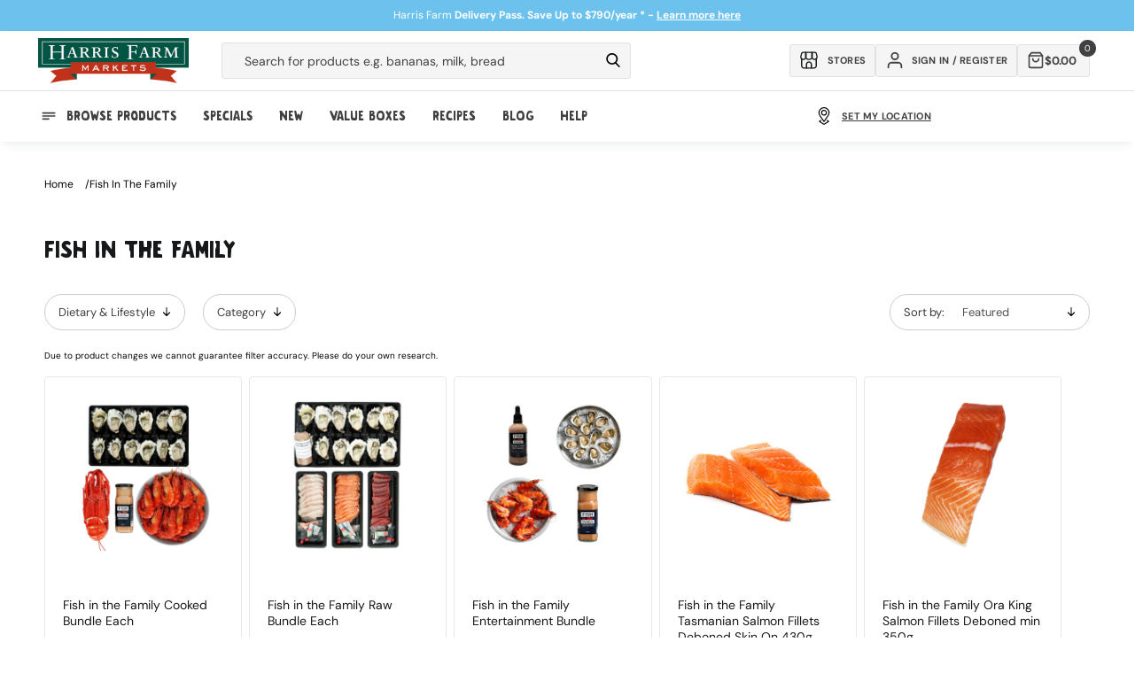

--- FILE ---
content_type: text/css
request_url: https://www.harrisfarm.com.au/cdn/shop/t/298/assets/base.css?v=3240608291573509191761620039
body_size: 13558
content:
:root,.color-background-1{--color-foreground: var(--color-base-text);--color-background: var(--color-base-background-1);--gradient-background: var(--gradient-base-background-1)}.color-background-2{--color-foreground: var(--color-base-text);--color-background: var(--color-base-background-2);--gradient-background: var(--gradient-base-background-2)}.color-inverse{--color-foreground: var(--color-base-background-1);--color-background: var(--color-base-text);--gradient-background: rgb(var(--color-base-text))}.color-accent-1{--color-foreground: #111;--color-background: var(--color-base-accent-1);--gradient-background: var(--gradient-base-accent-1)}.color-accent-2{--color-foreground: var(--color-base-solid-button-labels);--color-background: var(--color-base-accent-2);--gradient-background: var(--gradient-base-accent-2)}.color-foreground-outline-button{--color-foreground: var(--color-base-outline-button-labels)}.color-foreground-accent-1{--color-foreground: var(--color-base-accent-1)}.color-foreground-accent-2{--color-foreground: var(--color-base-accent-2)}:root,.color-background-1{--color-link: var(--color-base-outline-button-labels);--alpha-link: .85}.color-background-2,.color-inverse,.color-accent-1,.color-accent-2{--color-link: var(--color-foreground);--alpha-link: .7}:root,.color-background-1{--color-button: var(--color-base-accent-1);--color-button-text: var(--color-base-solid-button-labels);--alpha-button-background: 1;--alpha-button-border: 1}.color-background-2,.color-accent-1,.color-accent-2{--color-button: var(--color-foreground);--color-button-text: var(--color-background)}.button--secondary{--color-button: var(--color-base-outline-button-labels);--color-button-text: var(--color-base-outline-button-labels);--color-button: var(--color-background);--alpha-button-background: 1}.color-background-2 .button--secondary,.color-accent-1 .button--secondary,.color-accent-2 .button--secondary,.color-inverse .button--secondary{--color-button: var(--color-background);--color-button-text: var(--color-foreground)}.button--tertiary{--color-button: var(--color-base-outline-button-labels);--color-button-text: var(--color-base-outline-button-labels);--alpha-button-background: 0;--alpha-button-border: .2}.color-background-2 .button--tertiary,.color-inverse .button--tertiary,.color-accent-1 .button--tertiary,.color-accent-2 .button--tertiary{--color-button: var(--color-foreground);--color-button-text: var(--color-foreground)}:root,.color-background-1{--color-badge-background: var(--color-background);--color-badge-border: var(--color-foreground);--alpha-badge-border: .1}.color-background-2,.color-inverse,.color-accent-1,.color-accent-2{--color-badge-background: var(--color-background);--color-badge-border: var(--color-background);--alpha-badge-border: 1}:root,.color-background-1,.color-background-2{--color-card-hover: var(--color-base-text)}.color-inverse{--color-card-hover: var(--color-base-background-1)}.color-accent-1,.color-accent-2{--color-card-hover: var(--color-base-solid-button-labels)}:root,.color-icon-text{--color-icon: rgb(var(--color-base-text))}.color-icon-accent-1{--color-icon: rgb(var(--color-base-accent-1))}.color-icon-accent-2{--color-icon: rgb(var(--color-base-accent-2))}.color-icon-outline-button{--color-icon: rgb(var(--color-base-outline-button-labels))}.product-card-wrapper .card,.contains-card--product{--border-radius: var(--product-card-corner-radius);--border-width: var(--product-card-border-width);--border-opacity: var(--product-card-border-opacity);--shadow-horizontal-offset: var(--product-card-shadow-horizontal-offset);--shadow-vertical-offset: var(--product-card-shadow-vertical-offset);--shadow-blur-radius: var(--product-card-shadow-blur-radius);--shadow-opacity: var(--product-card-shadow-opacity);--shadow-visible: var(--product-card-shadow-visible);--image-padding: var(--product-card-image-padding);--text-alignment: var(--product-card-text-alignment)}.collection-card-wrapper .card,.contains-card--collection{--border-radius: var(--collection-card-corner-radius);--border-width: var(--collection-card-border-width);--border-opacity: var(--collection-card-border-opacity);--shadow-horizontal-offset: var(--collection-card-shadow-horizontal-offset);--shadow-vertical-offset: var(--collection-card-shadow-vertical-offset);--shadow-blur-radius: var(--collection-card-shadow-blur-radius);--shadow-opacity: var(--collection-card-shadow-opacity);--shadow-visible: var(--collection-card-shadow-visible);--image-padding: var(--collection-card-image-padding);--text-alignment: var(--collection-card-text-alignment)}.article-card-wrapper .card,.contains-card--article{--border-radius: var(--blog-card-corner-radius);--border-width: var(--blog-card-border-width);--border-opacity: var(--blog-card-border-opacity);--shadow-horizontal-offset: var(--blog-card-shadow-horizontal-offset);--shadow-vertical-offset: var(--blog-card-shadow-vertical-offset);--shadow-blur-radius: var(--blog-card-shadow-blur-radius);--shadow-opacity: var(--blog-card-shadow-opacity);--shadow-visible: var(--blog-card-shadow-visible);--image-padding: var(--blog-card-image-padding);--text-alignment: var(--blog-card-text-alignment)}.contains-content-container,.content-container{--border-radius: var(--text-boxes-radius);--border-width: var(--text-boxes-border-width);--border-opacity: var(--text-boxes-border-opacity);--shadow-horizontal-offset: var(--text-boxes-shadow-horizontal-offset);--shadow-vertical-offset: var(--text-boxes-shadow-vertical-offset);--shadow-blur-radius: var(--text-boxes-shadow-blur-radius);--shadow-opacity: var(--text-boxes-shadow-opacity);--shadow-visible: var(--text-boxes-shadow-visible)}.contains-media,.global-media-settings{--border-radius: var(--media-radius);--border-width: var(--media-border-width);--border-opacity: var(--media-border-opacity);--shadow-horizontal-offset: var(--media-shadow-horizontal-offset);--shadow-vertical-offset: var(--media-shadow-vertical-offset);--shadow-blur-radius: var(--media-shadow-blur-radius);--shadow-opacity: var(--media-shadow-opacity);--shadow-visible: var(--media-shadow-visible)}::-webkit-scrollbar{width:10px;height:3px}::-webkit-scrollbar-thumb{background-color:#e2e2e2;border-radius:10px;border:0;width:.5rem}::-webkit-scrollbar-thumb:hover{background-color:gray}.no-js:not(html){display:none!important}html.no-js .no-js:not(html){display:block!important}.no-js-inline{display:none!important}html.no-js .no-js-inline{display:inline-block!important}html.no-js .no-js-hidden{display:none!important}.page-width{max-width:var(--page-width);margin:0 auto;padding:0 .9rem}.page-width-desktop{padding:0;margin:0 auto}@media screen and (min-width: 750px){.page-width{padding:0 5rem}.page-width--narrow{padding:0 9rem}.page-width-desktop{padding:0}.page-width-tablet{padding:0 5rem}}@media screen and (min-width: 990px){.page-width--narrow{max-width:72.6rem;padding:0}.page-width-desktop{max-width:var(--page-width);padding:0 5rem}}.isolate{position:relative;z-index:0}.section+.section{margin-top:var(--spacing-sections-mobile)}@media screen and (min-width: 750px){.section+.section{margin-top:var(--spacing-sections-desktop)}}.element-margin-top{margin-top:5rem}@media screen and (min-width: 750px){.element-margin{margin-top:calc(5rem + var(--page-width-margin))}}.click-collect-active .delivery-store,.click-collect-active .delivery-flex-organiser .delivery-divider.first-divider{display:none}.background-secondary{background-color:rgba(var(--color-foreground),.04)}.grid-auto-flow{display:grid;grid-auto-flow:column}.page-margin,.shopify-challenge__container{margin:7rem auto}.rte-width{max-width:82rem;margin:0 auto 2rem}.list-unstyled{margin:0;padding:0;list-style:none}.hidden{display:none!important}.visually-hidden{position:absolute!important;overflow:hidden;width:1px;height:1px;margin:-1px;padding:0;border:0;clip:rect(0 0 0 0);word-wrap:normal!important}.price-visually-hidden{opacity:0}.visually-hidden--inline{margin:0;height:1em}.overflow-hidden{overflow:hidden}.skip-to-content-link:focus{z-index:9999;position:inherit;overflow:auto;width:auto;height:auto;clip:auto}.full-width-link{position:absolute;top:0;right:0;bottom:0;left:0;z-index:2}::selection{background-color:rgba(var(--color-foreground),.2)}.text-body{font-size:1.5rem;letter-spacing:0;line-height:calc(1 + .8 / var(--font-body-scale));font-family:var(--font-body-family);font-style:var(--font-body-style);font-weight:var(--font-body-weight)}h1,h2,h3,h4,h5,.h0,.h1,.h2,.h3,.h4,.h5{font-family:var(--font-heading-family);font-style:var(--font-heading-style);font-weight:300;letter-spacing:0;color:rgb(var(--color-foreground));line-height:calc(1 + .3/max(1,var(--font-heading-scale)));word-break:break-word}.hxl{font-size:calc(var(--font-heading-scale) * 5rem)}@media only screen and (min-width: 750px){.hxl{font-size:calc(var(--font-heading-scale) * 6.2rem)}}.h0{font-size:calc(var(--font-heading-scale) * 2.7rem)}@media only screen and (min-width: 750px){.h0{font-size:calc(var(--font-heading-scale) * 5.2rem)}}h1,.h1{font-size:calc(var(--font-heading-scale) * 2.3rem)}@media only screen and (min-width: 750px){h1,.h1{font-size:calc(var(--font-heading-scale) * 2.75rem)}}h2,.h2{font-size:calc(var(--font-heading-scale) * 2rem)}@media only screen and (min-width: 750px){h2,.h2{font-size:calc(var(--font-heading-scale) * 2.4rem)}}h3,.h3{font-size:calc(var(--font-heading-scale) * 1.7rem)}@media only screen and (min-width: 750px){h3,.h3{font-size:calc(var(--font-heading-scale) * 1.8rem)}}h4,.h4{font-family:var(--font-heading-family);font-style:var(--font-heading-style);font-size:calc(var(--font-heading-scale) * 1.5rem)}h5,.h5{font-size:calc(var(--font-heading-scale) * 1.2rem)}@media only screen and (min-width: 750px){h5,.h5{font-size:calc(var(--font-heading-scale) * 1.3rem)}}h6,.h6{color:rgba(var(--color-foreground),.75);margin-block-start:1.67em;margin-block-end:1.67em}blockquote{font-style:italic;color:rgba(var(--color-foreground),.75);border-left:.2rem solid rgba(var(--color-foreground),.2);padding-left:1rem}@media screen and (min-width: 750px){blockquote{padding-left:1.5rem}}.caption{font-size:1rem;letter-spacing:.07rem;line-height:calc(1 + .7 / var(--font-body-scale))}@media screen and (min-width: 750px){.caption{font-size:1.2rem}}.caption-with-letter-spacing{font-size:1rem;line-height:calc(1 + .2 / var(--font-body-scale));text-transform:uppercase}.caption-with-letter-spacing--medium{font-size:1.2rem;letter-spacing:.16rem}.caption-with-letter-spacing--large{font-size:1.4rem;letter-spacing:.18rem}.caption-large,.customer .field input,.customer select,.field__input,.form__label,.select__select{font-size:1.3rem;line-height:calc(1 + .5 / var(--font-body-scale));letter-spacing:0}.field__input:focus label,.field__input:focus-within label{display:none!important}.color-foreground{color:rgb(var(--color-foreground))}table:not([class]){table-layout:fixed;border-collapse:collapse;font-size:1.4rem;border-style:hidden;box-shadow:0 0 0 .1rem rgba(var(--color-foreground),.2)}table:not([class]) td,table:not([class]) th{padding:1em;border:.1rem solid rgba(var(--color-foreground),.2)}@media screen and (max-width: 749px){.small-hide{display:none!important}}@media screen and (min-width: 750px) and (max-width: 989px){.medium-hide{display:none!important}}@media screen and (min-width: 990px){.large-up-hide{display:none!important}}@media screen and (max-width: 1189px){.tablet-hide{display:none!important}}.left{text-align:left}.center{text-align:center}.right{text-align:right}.uppercase{text-transform:uppercase}.light{opacity:.7}ul:empty,dl:empty,section:empty,article:empty,p:empty,h1:empty,h2:empty,h3:empty,h4:empty,h5:empty,h6:empty{display:none}.link,.customer a{cursor:pointer;display:inline-block;border:none;box-shadow:none;text-decoration:underline;text-underline-offset:.3rem;color:rgb(var(--color-link));background-color:transparent;font-size:1.4rem;font-family:inherit}.link--text{color:rgb(var(--color-foreground))}.link--text:hover{color:rgba(var(--color-foreground),.75)}.link-with-icon{display:inline-flex;font-size:1.4rem;font-weight:600;letter-spacing:.1rem;text-decoration:none;margin-bottom:4.5rem;white-space:nowrap}.link-with-icon .icon{width:1.5rem;margin-left:1rem}.circle-divider:after{content:"";display:inline-flex;width:15px;height:.125rem;margin:0 15px;background:#fff;top:-.3rem;position:relative}.circle-divider:last-of-type:after{display:none}hr{border:none;height:.1rem;background-color:rgba(var(--color-foreground),.2);display:block;margin:5rem 0}@media screen and (min-width: 750px){hr{margin:7rem 0}}.product__description .container{box-shadow:none!important}.product__description .container *{text-align:left!important}.full-unstyled-link{text-decoration:none;color:currentColor;display:block}.placeholder{background-color:rgba(var(--color-foreground),.04);color:rgba(var(--color-foreground),.55);fill:rgba(var(--color-foreground),.55)}details>*{box-sizing:border-box}.break{word-break:break-word}.visibility-hidden{visibility:hidden}@media (prefers-reduced-motion){.motion-reduce{transition:none!important;animation:none!important}}:root{--duration-short: .1s;--duration-default: .2s;--duration-long: .5s}.underlined-link,.customer a{color:rgba(var(--color-link),var(--alpha-link));text-underline-offset:.3rem;text-decoration-thickness:.1rem;transition:text-decoration-thickness ease .1s}.underlined-link:hover,.customer a:hover{color:rgb(var(--color-link));text-decoration-thickness:.2rem}.icon-arrow{width:1.5rem}h3 .icon-arrow,.h3 .icon-arrow{width:calc(var(--font-heading-scale) * 1.5rem)}.animate-arrow .icon-arrow path{transform:translate(-.25rem);transition:transform var(--duration-short) ease}.animate-arrow:hover .icon-arrow path{transform:translate(-.05rem)}summary{cursor:pointer;list-style:none;position:relative}summary .icon-caret{position:absolute;height:1rem;right:1.5rem;top:calc(50% - .2rem);width:1rem}summary::-webkit-details-marker{display:none}.disclosure-has-popup{position:relative}.disclosure-has-popup[open]>summary:before{position:fixed;top:0;right:0;bottom:0;left:0;z-index:2;display:block;cursor:default;content:" ";background:transparent}.disclosure-has-popup>summary:before{display:none}.disclosure-has-popup[open]>summary+*{z-index:100}@media screen and (min-width: 750px){.disclosure-has-popup[open]>summary+*{z-index:4}.facets .disclosure-has-popup[open]>summary+*{z-index:3}}*:focus{outline:0;box-shadow:none}.fade-in{opacity:0;transition:opacity .25s}.no-js *:focus:not(:focus-visible){outline:0;box-shadow:none}.no-js .focus-inset:focus:not(:focus-visible){outline:0;box-shadow:none}.focus-none{box-shadow:none!important;outline:0!important}.no-js .focus-offset:focus:not(:focus-visible){outline:0;box-shadow:none}.title,.title-wrapper-with-link{margin:3rem 0 2rem}.title-wrapper-with-link .title{margin:0}.title .link{font-size:inherit}.title-wrapper{margin-bottom:3rem}.title-wrapper-with-link{display:flex;justify-content:space-between;align-items:flex-end;gap:1rem;margin-bottom:3rem;flex-wrap:wrap}.title--primary{margin:4rem 0}.title-wrapper--self-padded-tablet-down,.title-wrapper--self-padded-mobile{padding-left:1.5rem;padding-right:1.5rem}@media screen and (min-width: 750px){.title-wrapper--self-padded-mobile{padding-left:0;padding-right:0}}@media screen and (min-width: 990px){.title,.title-wrapper-with-link{margin:5rem 0 3rem}.title--primary{margin:2rem 0}.title-wrapper-with-link{align-items:center}.title-wrapper-with-link .title{margin-bottom:0}.title-wrapper--self-padded-tablet-down{padding-left:0;padding-right:0}}.title-wrapper-with-link .link-with-icon{margin:0;flex-shrink:0;display:flex;align-items:center}.title-wrapper-with-link .link-with-icon svg{width:1.5rem}.title-wrapper-with-link a{color:rgb(var(--color-link));margin-top:0;flex-shrink:0}.title-wrapper--no-top-margin{margin-top:0}.title-wrapper--no-top-margin>.title{margin-top:0}.subtitle{font-size:1.8rem;line-height:calc(1 + .8 / var(--font-body-scale));letter-spacing:.06rem;color:rgba(var(--color-foreground),.7)}.subtitle--small{font-size:1.4rem;letter-spacing:.1rem}.subtitle--medium{font-size:1.6rem;letter-spacing:.08rem}.grid{display:flex;flex-wrap:wrap;margin-bottom:2rem;padding:0;list-style:none;column-gap:var(--grid-mobile-horizontal-spacing);row-gap:var(--grid-mobile-vertical-spacing)}@media screen and (min-width: 750px){.grid{column-gap:var(--grid-desktop-horizontal-spacing);row-gap:var(--grid-desktop-vertical-spacing)}}.grid:last-child{margin-bottom:0}.grid__item{width:calc(25% - var(--grid-mobile-horizontal-spacing) * 3 / 4);max-width:calc(50% - var(--grid-mobile-horizontal-spacing) / 2);flex-grow:1;flex-shrink:0}@media screen and (min-width: 750px){.grid__item{width:calc(25% - var(--grid-desktop-horizontal-spacing) * 3 / 4);max-width:calc(25% - var(--grid-desktop-horizontal-spacing) / 2)}}.grid--gapless.grid{column-gap:0;row-gap:0}@media screen and (max-width: 749px){.grid__item.slider__slide--full-width{width:100%;max-width:none}}.grid--1-col .grid__item{max-width:100%;width:100%}.grid--3-col .grid__item{width:calc(33.33% - var(--grid-mobile-horizontal-spacing) * 2 / 3)}@media screen and (min-width: 750px){.grid--3-col .grid__item{width:calc(33.33% - var(--grid-desktop-horizontal-spacing) * 2 / 3)}}.grid--2-col .grid__item{width:calc(50% - var(--grid-mobile-horizontal-spacing) / 2)}@media screen and (min-width: 750px){.grid--2-col .grid__item{width:calc(50% - var(--grid-desktop-horizontal-spacing) / 2)}.grid--4-col-tablet .grid__item{width:calc(25% - var(--grid-desktop-horizontal-spacing) * 3 / 4)}.grid--3-col-tablet .grid__item{width:calc(33.33% - var(--grid-desktop-horizontal-spacing) * 2 / 3)}.grid--2-col-tablet .grid__item{width:calc(50% - var(--grid-desktop-horizontal-spacing) / 2)}}@media screen and (max-width: 989px){.grid--1-col-tablet-down .grid__item{width:100%;max-width:100%}.slider--tablet.grid--peek{margin:0;column-gap:.5rem;width:100%}.slider--tablet.grid--peek .grid__item{box-sizing:content-box;margin:0}}@media screen and (min-width: 990px){.grid--6-col-desktop .grid__item{width:calc(16.66% - var(--grid-desktop-horizontal-spacing) * 5 / 6);max-width:calc(16.66% - var(--grid-desktop-horizontal-spacing) * 5 / 6)}.grid--5-col-desktop .grid__item{width:calc(20% - var(--grid-desktop-horizontal-spacing) * 4 / 5);max-width:calc(20% - var(--grid-desktop-horizontal-spacing) * 4 / 5)}.grid--4-col-desktop .grid__item{width:calc(25% - var(--grid-desktop-horizontal-spacing) * 3 / 4);max-width:calc(25% - var(--grid-desktop-horizontal-spacing) * 3 / 4)}.grid--3-col-desktop .grid__item{width:calc(33.33% - var(--grid-desktop-horizontal-spacing) * 2 / 3);max-width:calc(33.33% - var(--grid-desktop-horizontal-spacing) * 2 / 3)}.grid--2-col-desktop .grid__item{width:calc(50% - var(--grid-desktop-horizontal-spacing) / 2);max-width:calc(50% - var(--grid-desktop-horizontal-spacing) / 2)}}@media screen and (min-width: 990px){.grid--1-col-desktop{flex:0 0 100%;max-width:100%}.grid--1-col-desktop .grid__item{width:100%;max-width:100%}}@media screen and (max-width: 749px){.grid--peek.slider--mobile{margin:0;width:100%}.grid--peek.slider--mobile .grid__item{box-sizing:content-box;margin:0}.grid--peek .grid__item{min-width:35%}.grid--peek.slider:after{margin-left:calc(-1 * var(--grid-mobile-horizontal-spacing))}.grid--2-col-tablet-down .grid__item{width:calc(50% - var(--grid-mobile-horizontal-spacing) / 2)}.slider--tablet.grid--peek.grid--2-col-tablet-down .grid__item,.grid--peek .grid__item{width:calc(65% - var(--grid-mobile-horizontal-spacing) - 3rem)}.slider--tablet.grid--peek.grid--1-col-tablet-down .grid__item,.slider--mobile.grid--peek.grid--1-col-tablet-down .grid__item{width:calc(100% - var(--grid-mobile-horizontal-spacing) - 3rem)}}@media screen and (min-width: 750px) and (max-width: 989px){.slider--tablet.grid--peek .grid__item{width:calc(25% - var(--grid-desktop-horizontal-spacing) - 3rem)}.slider--tablet.grid--peek.grid--3-col-tablet .grid__item{width:calc(33.33% - var(--grid-desktop-horizontal-spacing) - 3rem)}.slider--tablet.grid--peek.grid--2-col-tablet .grid__item,.slider--tablet.grid--peek.grid--2-col-tablet-down .grid__item{width:calc(50% - var(--grid-desktop-horizontal-spacing) - 3rem)}.grid--2-col-tablet-down .grid__item{width:calc(50% - var(--grid-desktop-horizontal-spacing) / 2)}.grid--1-col-tablet-down.grid--peek .grid__item{width:calc(100% - var(--grid-desktop-horizontal-spacing) - 3rem)}}.swiper-button-disabled{display:none!important}.media{display:block;background-color:rgba(var(--color-foreground),.1);position:relative;overflow:hidden}.media--transparent{background-color:transparent}.media>*:not(.zoom):not(.deferred-media__poster-button),.media model-viewer{display:block;max-width:100%;position:absolute;top:0;left:0;height:100%;width:100%}.media>img{object-fit:cover;object-position:center center;transition:opacity .4s cubic-bezier(.25,.46,.45,.94)}.media--square{padding-bottom:100%}.media--portrait{padding-bottom:125%}.media--landscape{padding-bottom:66.6%}.media--cropped{padding-bottom:56%}.media--16-9{padding-bottom:56.25%}.media--circle{padding-bottom:100%;border-radius:50%}.media.media--hover-effect>img+img{opacity:0}@media screen and (min-width: 990px){.media--cropped{padding-bottom:63%}}deferred-media{display:block}.button,.shopify-challenge__button,.customer button,button.shopify-payment-button__button--unbranded,.shopify-payment-button [role=button],.cart__dynamic-checkout-buttons [role=button],.cart__dynamic-checkout-buttons iframe{--shadow-horizontal-offset: var(--buttons-shadow-horizontal-offset);--shadow-vertical-offset: var(--buttons-shadow-vertical-offset);--shadow-blur-radius: var(--buttons-shadow-blur-radius);--shadow-opacity: var(--buttons-shadow-opacity);--shadow-visible: var(--buttons-shadow-visible);--border-offset: var(--buttons-border-offset);--border-opacity: calc(1 - var(--buttons-border-opacity));border-radius:var(--buttons-radius-outset);position:relative}.button,.shopify-challenge__button,.customer button,button.shopify-payment-button__button--unbranded{min-width:calc(12rem + var(--buttons-border-width) * 2);min-height:calc(4.5rem + var(--buttons-border-width) * 2)}.shopify-payment-button__button--branded{z-index:auto}.cart__dynamic-checkout-buttons iframe{box-shadow:var(--shadow-horizontal-offset) var(--shadow-vertical-offset) var(--shadow-blur-radius) rgba(var(--color-base-text),var(--shadow-opacity))}.button,.shopify-challenge__button,.customer button{display:inline-flex;justify-content:center;align-items:center;border:0;padding:0 3rem;cursor:pointer;font:inherit;font-size:1.4rem;text-decoration:none;color:#fff;transition:box-shadow var(--duration-short) ease;-webkit-appearance:none;appearance:none;background-color:rgba(var(--color-button),var(--alpha-button-background));border-radius:var(--inputs-radius)}.button--secondary:after{--border-opacity: var(--buttons-border-opacity)}.button:focus:not(:focus-visible):not(.focused),.shopify-payment-button__button--unbranded:focus:not(:focus-visible):not(.focused),.shopify-payment-button [role=button]:focus:not(:focus-visible):not(.focused){box-shadow:inherit}.button::selection,.shopify-challenge__button::selection,.customer button::selection{background-color:rgba(var(--color-button-text),.3)}.button,.button-label,.shopify-challenge__button,.customer button{font-size:1.4rem;letter-spacing:0;line-height:calc(1 + .2 / var(--font-body-scale))}.button--tertiary{font-size:1.2rem;padding:1rem 1.5rem;min-width:calc(9rem + var(--buttons-border-width) * 2);min-height:calc(3.5rem + var(--buttons-border-width) * 2)}.button--small{padding:1.2rem 2.6rem}.button:hover,.shopify-challenge__button:hover,.customer button:hover{background:#74be52}.button:disabled,.button[aria-disabled=true],.button.disabled,.customer button:disabled,.customer button[aria-disabled=true],.customer button.disabled,.quantity__button.disabled{cursor:not-allowed;opacity:.5}.button--full-width{display:flex;width:100%}.button.loading{color:transparent;position:relative}@media screen and (forced-colors: active){.button.loading{color:rgb(var(--color-foreground))}}.button.loading>.loading-__spinner{top:50%;left:50%;transform:translate(-50%,-50%);position:absolute;height:100%;display:flex;align-items:center}.button.loading>.loading-overlay__spinner .spinner{width:fit-content}.button.loading>.loading-overlay__spinner .path{stroke:rgb(var(--color-button-text))}#pageOverlay{position:fixed;top:0;left:0;width:100%;height:100%;background-color:#00000080;z-index:1000;display:flex;justify-content:center;align-items:center}.overlay-content{display:flex;flex-direction:column;align-items:center;font-size:2rem;background:#fff;padding:3rem;border-radius:.4rem;width:420px;max-width:75%}.overlay-content p{font-size:1.5rem;margin-top:0;text-align:center}.store-change-text svg{transform:rotate(90deg);margin:0 1rem}.overlay-content .icon-tick{width:3.5rem;height:3.5rem;margin-right:2rem}.overlay-content .progress-bar{width:20rem;height:.4rem;background-color:#eee}.overlay-content .progress-bar{width:100%}.dynamic-store-text{display:flex;align-items:center}.progress-bar-fill{height:100%;width:0%;height:.4rem;background-color:#4db81c;transition:width 2s}.dynamic-store-text.items-updated{padding:1rem;justify-content:center;margin-top:2rem}.dynamic-store-text.items-updated p{margin:0}#completionTick{display:flex}.share-button{display:block;position:relative}.share-button details{width:fit-content}.share-button__button{font-size:1.4rem;display:flex;align-items:center;color:rgb(var(--color-link));margin-left:0;padding-left:0;min-height:4.4rem}details[open]>.share-button__fallback{animation:animateMenuOpen var(--duration-default) ease}.share-button__button:hover{text-decoration:underline;text-underline-offset:.3rem}.share-button__button,.share-button__fallback button{cursor:pointer;background-color:transparent;border:none}.share-button__button .icon-share{height:1.2rem;margin-right:1rem;min-width:1.3rem}.share-button__fallback{display:flex;align-items:center;position:absolute;top:3rem;left:.1rem;z-index:3;width:100%;min-width:max-content;border-radius:var(--inputs-radius);border:0}.share-button__fallback:after{pointer-events:none;content:"";position:absolute;top:var(--inputs-border-width);right:var(--inputs-border-width);bottom:var(--inputs-border-width);left:var(--inputs-border-width);border:.1rem solid transparent;border-radius:var(--inputs-radius);box-shadow:0 0 0 var(--inputs-border-width) rgba(var(--color-foreground),var(--inputs-border-opacity));transition:box-shadow var(--duration-short) ease;z-index:1}.share-button__fallback:before{background:rgb(var(--color-background));pointer-events:none;content:"";position:absolute;top:0;right:0;bottom:0;left:0;border-radius:var(--inputs-radius-outset);box-shadow:var(--inputs-shadow-horizontal-offset) var(--inputs-shadow-vertical-offset) var(--inputs-shadow-blur-radius) rgba(var(--color-base-text),var(--inputs-shadow-opacity));z-index:-1}.share-button__fallback button{width:4.4rem;height:4.4rem;padding:0;flex-shrink:0;display:flex;justify-content:center;align-items:center;position:relative;right:var(--inputs-border-width)}.share-button__fallback button:hover{color:rgba(var(--color-foreground),.75)}.share-button__fallback button:hover svg{transform:scale(1.07)}.share-button__close:not(.hidden)+.share-button__copy{display:none}.share-button__close,.share-button__copy{background-color:transparent;color:rgb(var(--color-foreground))}.share-button__copy:focus-visible,.share-button__close:focus-visible{background-color:rgb(var(--color-background));z-index:2}.share-button__copy:focus,.share-button__close:focus{background-color:rgb(var(--color-background));z-index:2}.field:not(:focus-visible):not(.focused)+.share-button__copy:not(:focus-visible):not(.focused),.field:not(:focus-visible):not(.focused)+.share-button__close:not(:focus-visible):not(.focused){background-color:inherit}.share-button__fallback .field:after,.share-button__fallback .field:before{content:none}.share-button__fallback .field{border-radius:0;min-width:auto;min-height:auto;transition:none}.share-button__fallback .field__input:focus,.share-button__fallback .field__input:-webkit-autofill{outline:.2rem solid rgba(var(--color-foreground),.5);outline-offset:.1rem;box-shadow:0 0 0 .1rem rgb(var(--color-background)),0 0 .5rem .4rem rgba(var(--color-foreground),.3)}.share-button__fallback .field__input{box-shadow:none;text-overflow:ellipsis;white-space:nowrap;overflow:hidden;filter:none;min-width:auto;min-height:auto}.share-button__fallback .field__input:hover{box-shadow:none}.share-button__fallback .icon{width:1.5rem;height:1.5rem}.share-button__message:not(:empty){display:flex;align-items:center;width:100%;height:100%;margin-top:0;padding:.8rem 0 .8rem 1.5rem;margin:var(--inputs-border-width)}.share-button__message:not(:empty):not(.hidden)~*{display:none}.field__input,.select__select,.customer .field input,.customer select{-webkit-appearance:none;appearance:none;background-color:rgb(var(--color-background));color:rgb(var(--color-foreground));font-size:1.4rem;width:100%;box-sizing:border-box;transition:box-shadow var(--duration-short) ease;border-radius:var(--inputs-radius);height:3.75rem;min-height:3.75rem;min-width:calc(7rem + (var(--inputs-border-width) * 2));position:relative;border:0;font-family:var(--font-body-family)}.select__select{font-family:var(--font-body-family);font-style:var(--font-body-style);font-weight:var(--font-body-weight);font-size:1.2rem;color:rgba(var(--color-foreground),.75)}.localization-form__select:focus{outline:0;box-shadow:none}.text-area,.select{display:flex;position:relative;width:100%}@media all and (max-width: 749px){.field__input,.select__select,.customer .field input,.customer select{height:3.2rem}}.select .icon-caret,.customer select+svg{height:.6rem;pointer-events:none;position:absolute;top:calc(50% - .2rem);right:calc(var(--inputs-border-width) + 1.5rem)}.select__select,.customer select{cursor:pointer;line-height:calc(1 + .6 / var(--font-body-scale));padding:0 calc(var(--inputs-border-width) + 3rem) 0 2rem;margin:var(--inputs-border-width);min-height:calc(var(--inputs-border-width) * 2)}.customer select{-webkit-appearance:auto;appearance:auto}.field{position:relative;width:100%;display:flex;transition:box-shadow var(--duration-short) ease;background:#fff;border-radius:.3rem}.customer .field{display:flex}.field--with-error{flex-wrap:wrap}.field__input,.customer .field input{flex-grow:1;text-align:left;padding:1.5rem;margin:var(--inputs-border-width);transition:box-shadow var(--duration-short) ease}.field__label,.customer .field label{font-size:1.3rem;left:calc(var(--inputs-border-width) + 2rem);top:1rem;margin-bottom:0;pointer-events:none;position:absolute;transition:top var(--duration-short) ease,font-size var(--duration-short) ease;color:#404040;letter-spacing:0;line-height:1.5}.search .field__label{left:3.5rem}@media all and (min-width: 750px){.search .field__label{left:5.5rem}}.field__input:focus~.field__label,.field__input:not(:placeholder-shown)~.field__label,.field__input:-webkit-autofill~.field__label,.customer .field input:focus~label,.customer .field input:not(:placeholder-shown)~label,.customer .field input:-webkit-autofill~label{font-size:0;top:calc(var(--inputs-border-width) + .5rem);left:calc(var(--inputs-border-width) + 2rem);letter-spacing:0;display:none}.field__input:focus,.field__input:not(:placeholder-shown),.field__input:-webkit-autofill,.customer .field input:focus,.customer .field input:not(:placeholder-shown),.customer .field input:-webkit-autofill{padding:.8rem 1.5rem .8rem 2rem;margin:var(--inputs-border-width)}@media all and (max-width: 749px){.search .field__label{font-size:1.3rem}.search__input.field__input{padding:.8rem .8rem .8rem 1.2rem}}.go-cart-drawer__subtotal-price{position:relative;min-width:5rem;height:3rem}body.loading-prices .totals p,body.loading-prices .go-cart-drawer__subtotal-price,body.loading-prices .header-cart__total{color:#fff}.cancel-delivery-button{text-align:center;padding:1rem;font-size:1.3rem;color:#9c9c9c;text-decoration:underline;text-underline-offset:.4rem;cursor:pointer}.cancel-delivery-wrapper{justify-content:center;margin-top:1rem}.header__delivery{display:flex;align-items:center;grid-area:delivery}.header__delivery--dialog .icon path,.delivery-details-text{font-weight:600;text-transform:uppercase;font-size:1.1rem;letter-spacing:.025rem}.header__delivery--dialog{font-size:1.1rem;color:#404040;cursor:pointer}.icon-location{pointer-events:none;margin-right:1rem}#delivery-error-modal{flex-direction:column;font-size:1.3rem!important}.account-header-text{padding-left:.75rem}.header__icon.header__icon--account{text-decoration:none}@media all and (min-width: 990px){.header__delivery{min-width:30rem}.header__delivery--dialog{font-size:1.3rem}}@media all and (max-width: 989px){.account-header-text{display:none!important}}@media all and (min-width: 1190px){.header__delivery{min-width:32rem}}span.postcode-text{text-wrap:nowrap}.header__delivery{padding-left:1rem}.postcode-text span{margin-right:.25rem}.header__delivery--dialog{height:3.75rem;width:22.5rem}.header__delivery .field,.header__stores,.header__icon{transition:all .2s}.search .field__input:focus~.field__label{display:none!important}.search__button svg{width:2rem;height:2rem}.quick-link__container h3{font-size:1.6rem;color:var(--color-base-text);font-weight:300}.quick-link__container ul{padding:0;list-style:none;flex-direction:column}.quick-link__container ul li a{font-size:1.4rem;color:var(--color-base-text);position:relative;transition:all .25s;left:0}.quick-link__container ul li a:hover{left:.35rem}.quick-link__container ul li a svg{width:1.25rem;margin-right:1rem}.quick-link__container{width:100%;margin-top:2rem}.search .field__input:focus~.field__label{left:4.5rem;display:none}.header__search .field__label{left:2.5rem}.field__input::-webkit-search-cancel-button,.customer .field input::-webkit-search-cancel-button{display:none}.field__input::placeholder,.customer .field input::placeholder{opacity:0}.field__button{align-items:center;background-color:transparent;border:0;color:currentColor;cursor:pointer;display:flex;height:3.75rem;justify-content:center;overflow:hidden;padding:0;position:absolute;right:0;top:0;width:4.4rem}.field__button>svg{height:2rem;width:2rem}.field__input:-webkit-autofill~.field__button,.field__input:-webkit-autofill~.field__label,.customer .field input:-webkit-autofill~label{color:#000}@media all and (max-width: 749px){.field__label,.customer .field label{font-size:1.2rem;top:1.2rem}}.text-area{font-family:var(--font-body-family);font-style:var(--font-body-style);font-weight:var(--font-body-weight);min-height:10rem;resize:none}input[type=checkbox]{display:inline-block;width:auto;margin-right:.5rem}.form__label{display:block;margin-bottom:.6rem}.form__message{align-items:center;display:flex;font-size:1.4rem;line-height:1;margin-top:1rem}.form__message--large{font-size:1.6rem}.customer .field .form__message{font-size:1.4rem;text-align:left}.form__message .icon,.customer .form__message svg{flex-shrink:0;height:1.3rem;margin-right:.5rem;width:1.3rem}.form__message--large .icon,.customer .form__message svg{height:1.5rem;width:1.5rem;margin-right:1rem}.customer .field .form__message svg{align-self:start}.form-status{margin:0;font-size:1.6rem}.form-status-list{padding:0;margin:2rem 0 4rem}.form-status-list li{list-style-position:inside}.form-status-list .link:first-letter{text-transform:capitalize}.product-error__container{color:#d8280d!important;padding-top:1rem;font-size:1.2rem;text-align:center;margin:0!important;height:27px;line-height:1!important}.quantity{color:rgba(var(--color-foreground));position:relative;width:100%;display:flex;border-radius:var(--inputs-radius);min-height:calc((var(--inputs-border-width) * 2) + 4.5rem);border:.1rem solid #ccc}.quantity__input{color:currentColor;font-size:1.4rem;font-weight:600;opacity:1;text-align:center;background-color:transparent;border:0;padding:0 .5rem;width:100%;min-width:3rem;flex-grow:1;-webkit-appearance:none;appearance:none}.quantity__button{width:calc(4.5rem / var(--font-body-scale));flex-shrink:0;font-size:1.8rem;border:0;background-color:transparent;cursor:pointer;display:flex;align-items:center;justify-content:center;color:rgb(var(--color-foreground));padding:0}.quantity__button:first-child{margin-left:calc(var(--inputs-border-width))}.quantity__button:last-child{margin-right:calc(var(--inputs-border-width))}.quantity__button svg{width:1rem;height:1rem;pointer-events:none}.quantity__button:focus-visible,.quantity__input:focus-visible{background-color:rgb(var(--color-background));z-index:2}.quantity__button:focus,.quantity__input:focus{background-color:rgb(var(--color-background));z-index:2}.quantity__button:not(:focus-visible):not(.focused),.quantity__input:not(:focus-visible):not(.focused){box-shadow:inherit;background-color:inherit}.quantity__input:-webkit-autofill,.quantity__input:-webkit-autofill:hover,.quantity__input:-webkit-autofill:active{box-shadow:0 0 0 10rem rgb(var(--color-background)) inset!important;-webkit-box-shadow:0 0 0 10rem rgb(var(--color-background)) inset!important}.quantity__input::-webkit-outer-spin-button,.quantity__input::-webkit-inner-spin-button{-webkit-appearance:none;margin:0}.quantity__input[type=number]{-webkit-appearance:textfield;appearance:textfield}.quantity__rules{margin-top:1.2rem;position:relative;font-size:1.2rem;display:none}.quantity__rules .caption{display:inline-block;margin-top:0;margin-bottom:0}.quantity__rules .divider+.divider:before{content:"\2022";margin:0 .5rem}.quantity__rules-cart{position:relative}product-info .loading-overlay:not(.hidden)~*,.quantity__rules-cart .loading-overlay:not(.hidden)~*{visibility:hidden}.modal__toggle{list-style-type:none}.no-js details[open] .modal__toggle{position:absolute;z-index:5}.modal__toggle-close{display:none}.no-js details[open] svg.modal__toggle-close{display:flex;z-index:1;height:1.7rem;width:1.7rem}.modal__toggle-open{display:flex}.no-js details[open] .modal__toggle-open{display:none}.no-js .modal__close-button.link{display:none}.modal__close-button.link{display:flex;justify-content:center;align-items:center;padding:0rem;height:4.4rem;width:4.4rem;background-color:transparent;display:none}.modal__close-button .icon{width:1.7rem;height:1.7rem}.modal__content{position:absolute;top:0;left:0;right:0;bottom:0;background:rgb(var(--color-background));z-index:4;display:flex;justify-content:center;align-items:center}.media-modal{cursor:zoom-out}.media-modal .deferred-media{cursor:initial}.search-modal__close-button{display:flex!important;position:absolute!important;right:.5rem!important;top:4.65rem!important}.search-modal__close-button svg{width:1.5rem!important;height:1.5rem!important}.search .field__label{font-size:1.4rem;top:calc(var(--inputs-border-width) + .9rem)}.search__button{top:.5rem}.search-modal__form .search__input.field__input{font-size:1.5rem}.header__search .field__label{top:calc(var(--inputs-border-width) + .9rem)}@media all and (max-width: 990px){.search-modal__close-button{top:0!important}.search-modal__inner{padding-top:5rem!important}.search-modal__form .field__label{font-size:1.4rem;top:calc(var(--inputs-border-width) + .9rem)}}.cart-count-bubble:empty{display:none}.cart_container{display:flex;border:.1rem solid #e1e1e1;background:#f5f5f5;padding:.1rem 1rem;border-radius:.3rem;height:3.75rem;align-items:center;column-gap:1rem}.cart_container .header-cart__total{text-decoration:none!important;font-size:1.3rem;font-weight:600;position:relative;min-width:4rem}.header__stores,.header__icon.header__icon--account,.header__help{display:flex;border:.1rem solid #e1e1e1;background:#f5f5f5;padding:.1rem 1rem;border-radius:.3rem;height:3.75rem;align-items:center;font-weight:600;text-transform:uppercase;font-size:1.1rem;letter-spacing:.025rem}.header__stores,.header__icon.header__icon--account,.header__help,.cart_container{transition:background .25s}.header__stores:hover,.header__icon.header__icon--account:hover,.header__help:hover,.cart_container:hover{background:#fff}.header__stores svg,.header__help svg{width:2.2rem;height:2.2rem;margin-right:1rem;fill:rgb(var(--color-base-text))}.header__help svg{margin-right:0}ul.submenu-dropdown{position:absolute!important;display:flex;flex-direction:column;left:unset!important;background:#fff;margin-top:11px;box-shadow:0 0 10px 5px #00000014;border-radius:4px}ul.submenu-dropdown a{font-family:DM Sans,sans-serif;text-transform:none;font-size:13px;padding:7px 15px!important}@media all and (max-width: 749px){.cart_container .header-cart__total{display:none}.cart_container,.header__icon.header__icon--account{height:3.2rem}}.cart-count-bubble{position:absolute;background-color:#404040;color:#fff;height:1.9rem!important;width:1.9rem;border-radius:100%;display:flex;justify-content:center;align-items:center;font-size:1rem;top:-.5rem;right:-.7rem;line-height:calc(1 + .1 / var(--font-body-scale))}.announcement-bar{border-top:0}.announcement-bar__link{display:block;width:100%;padding:1rem 0;text-decoration:none}.announcement-bar__link:hover{color:rgb(var(--color-foreground));background-color:rgba(var(--color-card-hover),.06)}.announcement-bar__link .icon-arrow{display:inline-block;pointer-events:none;margin-left:.8rem;vertical-align:middle;margin-bottom:.2rem}.announcement-bar__link .announcement-bar__message{padding:0}.announcement-bar__message{padding:1rem 0;margin:0;font-weight:400;font-family:var(--font-body-family);font-size:1.2rem}.announcement-bar__message p{margin:0}.color-accent-1 .announcement-bar__message{color:#111}.color-background-2 .announcement-bar__message{color:#fbfaf4}@media all and (max-width: 749px){.announcement-bar .page-width{padding:0}.announcement-bar__message{padding:0 .75rem!important}}.section-header.shopify-section-group-header-group{z-index:4}.shopify-section-header-sticky{position:sticky;top:0}.shopify-section-header-hidden{top:calc(-1 * var(--header-height))}.shopify-section-header-hidden.menu-open{top:0}.section-header.animate{transition:top .15s ease-out}.shopify-section-group-header-group{z-index:3}.section-header~.shopify-section-group-header-group{z-index:2}.header-wrapper{display:block;position:relative;background-color:rgb(var(--color-background))}.header-wrapper--border-bottom{border-bottom:.1rem solid rgba(var(--color-foreground),.08)}.header{display:grid}.top-left__flex{display:grid;grid-template-areas:"left-icon heading icons" "search search search" "delivery delivery delivery";row-gap:.5rem;grid-template-columns:repeat(3,minmax(0,1fr));column-gap:1.5rem;padding:.75rem 0;box-shadow:0 .7rem 1.2rem -.4rem #3a474e26}.header__search .field{border:.1rem solid #e1e1e1;background:#f5f5f5}@media screen and (min-width: 990px){.header--top-left,.header--middle-left:not(.header--has-menu){grid-template-areas:"heading";grid-template-columns:1fr;max-width:none;padding:0}.top-left__wrapper{width:100%;border-bottom:0;padding-top:.75rem;padding-bottom:.75rem;border-bottom:.1rem solid #e1e1e1}.top-left__flex{width:100%;display:grid;grid-template-areas:"heading search delivery icons";column-gap:2.5rem;grid-template-columns:auto minmax(12rem,1fr) minmax(8rem,auto) minmax(15.625rem,auto);padding:0 5rem;box-shadow:none}.header--middle-left{grid-template-areas:"heading navigation icons";grid-template-columns:.5fr 2fr .5fr;column-gap:2rem}.header--middle-center{grid-template-areas:"navigation heading icons";grid-template-columns:1fr auto 1fr;column-gap:2rem}.header--middle-center a.header__heading-link{text-align:center}.header--top-center{grid-template-areas:"left-icon heading icons" "navigation navigation navigation"}.header:not(.header--middle-left,.header--middle-center) .header__inline-menu{margin-top:0}}.header__help{width:4.4rem;height:3.2rem;padding:0;align-items:center;justify-content:center}.header__mobile-icons{display:flex;column-gap:1rem}.topbar-header{transition:margin-top .5s ease}.topbar-header ul{margin:0;padding:.5rem;justify-content:flex-end}.topbar-header ul li a{font-size:1.25rem}.scrolled-past-header .topbar-header{margin-top:-3.85rem}.header *[tabindex="-1"]:focus{outline:none}.header__heading{margin:0;line-height:0}.header>.header__heading-link{line-height:0}.header__heading,.header__heading-link{grid-area:heading;justify-self:center;line-height:0}.header__heading-link{display:inline-block;padding:0;text-decoration:none;word-break:break-word}.header__heading-link:hover .h2{color:rgb(var(--color-foreground))}.header__heading-link .h2{line-height:1;color:rgba(var(--color-foreground),1);font-weight:600;font-size:3rem}.header__heading-logo{height:auto;width:100%;transition:width .3s cubic-bezier(.52,0,.61,.99)}.header-divider{width:.1rem;height:100%;background:#e1e1e1}@media screen and (max-width: 989px){.topbar-header{display:none}.header{transition:all .25s;height:175px}.announcement-bar__message{padding:.75rem 0;font-size:1.2rem}.header__heading,.header__heading-link{text-align:center}.header--mobile-left .header__heading,.header--mobile-left .header__heading-link{text-align:left;justify-self:start}.header--mobile-left{grid-template-columns:auto 2fr 1fr}.thb-full-menu{display:none}.header--top-left .sidemenu{padding:0}.header__delivery{width:100%;padding-bottom:.5rem;padding-left:0}sidemenu{opacity:1;visibility:visible;transition:all .25s}.scrolled-past-header sidemenu{opacity:0;visibility:hidden;transform:translateY(-100%)}.scrolled-past-header .header{height:115px}.top-left__flex{padding:.75rem 0 .25rem;box-shadow:none;margin-bottom:-15px}.header-divider{display:none}}.header__wrapper{box-shadow:0 4px 12px -4px #3a474e26}@media screen and (max-width: 768px){.header{height:165px}}@media screen and (max-width: 450px){.header{height:148px}.scrolled-past-header .header{height:97px}}@media screen and (max-width: 989px){.announcement-bar__message{font-size:1rem}.header__help a{display:flex}}@media screen and (min-width: 990px){.header__help{display:none}.header__heading-link{margin-left:-.75rem}.header__heading,.header__heading-link{justify-self:start}.header--top-center .header__heading-link,.header--top-center .header__heading{justify-self:center;text-align:center}}.header__icons{display:flex;grid-area:icons;justify-self:end;column-gap:2rem}.header__icon:not(.header__icon--summary),.header__icon span{display:flex;align-items:center}.header--top-left .header__icon--cart{display:block}.header__icon{color:#404040}.header__icon span{height:100%}.header__icon:after{content:none}.header__icon .icon{height:2rem;width:2rem;fill:none;vertical-align:middle}.header__icon,.header__icon--cart .icon{padding:0}.header__icon--cart{position:relative}.header__icon--search{margin-right:1rem}.header__icon--search svg{width:2.15rem}.header__icon.header__icon--account{color:#404040}.header__icon.header__icon--account svg{width:2.2rem;height:2.2rem}.header__stores{text-decoration:none;color:#404040}@media screen and (max-width: 989px){menu-drawer~.header__icons .header__icon--account{display:none}}.header--top-left .header__icons{align-items:center;position:relative}@media screen and (max-width: 989px){.header--top-left .header__icons{align-items:flex-start;column-gap:1rem}}menu-drawer+.header__search{display:none}.header>.header__search{justify-self:start}.header:not(.header--has-menu) *>.header__search{display:none}.header__search{display:block;line-height:0;grid-area:search}.header--top-center>.header__search{display:none}.header--top-center *>.header__search{display:inline-flex}@media screen and (min-width: 990px){.header:not(.header--top-center) *>.header__search,.header--top-center>.header__search{display:flex;align-items:center}.header:not(.header--top-center)>.header__search,.header--top-center *>.header__search{display:none}}header ul{padding:0;list-style:none;display:flex;justify-content:center;column-gap:2rem}@media all and (max-width: 1075px){header ul{column-gap:2rem}.menu-drawer__menu{flex-direction:column}}header ul li a{text-decoration:none;color:#404040;font-size:1.5rem;font-family:var(--font-heading-family);font-weight:100;text-transform:uppercase}.header--top-left ul{margin-left:1.2rem;margin-top:0;margin-bottom:1rem}.modal_overlay{position:fixed;background:transparent;z-index:4;top:0;left:0;width:100%;height:100%;transition:background .5s ease-in-out .5s;visibility:hidden}body.open__overlay .modal_overlay{transition:transform .5s ease-in-out .5s;background:#0000004d;visibility:visible}.open__overlay{overflow:hidden}.sidebar{position:fixed;height:100%;background-color:#fff;top:0;padding-bottom:2rem;z-index:5;opacity:0;visibility:hidden;transform:translate(-100%);transition:transform .3s ease-in-out}.sidebar.open{opacity:1;visibility:visible;transform:translate(0)}.sidebar.submenu-active{max-width:68rem}.sidemenu-submenu__header{padding:1.5rem 3.5rem;background:#fff;border-bottom:.1rem solid #eee}.submenu-link svg{fill:#404040;height:2rem;width:2rem;margin-right:1rem;margin-top:-.1rem}.sidemenu ul li a{align-items:center}.sidebar-title{margin:0;color:#fff}.sidebar_drawer_header{padding:1.5rem 3.5rem;background:#fff;border-bottom:.1rem solid #dfdfdf;font-size:1.7rem;font-family:var(--font-heading-family);display:flex;align-items:center;margin-top:-7.1rem}.sidebar_drawer_back svg{transform:rotate(180deg);width:1.75rem;margin-right:2rem}.close-button{background:none;border:none;color:#fff;font-size:18px;cursor:pointer}.sidebar.open{left:0}.sidebar-label{font-weight:600;margin-bottom:1rem;color:#201f1f;font-size:1.2rem;border-bottom:.1rem solid #eee;padding-bottom:1rem}.sidebar-label:nth-child(2){padding-top:2rem}.sidebar_menu,.sub-sidebar_menu{list-style-type:none;padding:0;margin:0;height:calc(100vh - 65px);overflow:auto;padding-bottom:3rem}.sub-sidebar_menu .sidebar-label{padding-top:2.5rem}.sidebar_menu{width:100%;padding:1.5rem 2.5rem;margin-top:1rem}.sidebar-inner{display:grid;overflow:auto;grid-template-columns:minmax(auto,370px) 1fr}.sidebar_menu a,.sub-sidebar_menu a,.sidebar_menu button{display:flex;justify-content:space-between;align-items:center;height:5rem;color:#201f1f;text-decoration:none;width:100%;margin-bottom:1.1rem;transition:all .3s}.sidebar_menu button{background:transparent;border:0;padding:0;cursor:pointer}.sidebar_menu button svg{transform:rotate(90deg);width:1.2rem}.sub-sidebar_menu.active-panel{opacity:1;visibility:visible;z-index:3}.sidebar_menu button span{pointer-events:none}@media all and (min-width: 990px){button.active-button,.sidebar_menu a:hover,.sidebar_menu button:hover,.sub-sidebar_menu a:hover{background:#f1f1f1;border-radius:.7rem}.mega-menu-promotion a:hover{background:none;opacity:.7}}.sidebar_subdrawer a:hover{background:transparent;border-radius:0}.sidebar_menu .active_link{background:#f1f1f1;border-radius:.7rem}.sidebar_drawer,.sub-sidebar_menu{position:absolute;right:0;background-color:#fff;border-left:.1rem solid #eeeeee;z-index:1;opacity:0;visibility:hidden}.sidebar_drawer.open{opacity:1;visibility:visible}.sub-sidebar_menu ul{list-style:none;padding:0}.sidebar_drawer ul{list-style-type:none;padding:0;margin:0;margin-top:1.85rem;width:33rem}.sidebar_drawer li a{display:flex;color:#000;text-decoration:none;border:0;font-size:1.45rem}.sub-sidebar_menu{width:32rem;padding:0 2.5rem}.sidemenu__promo{width:calc(50% - 1rem);display:flex}.sidemenu__promo img{width:100%;border-radius:.4rem}.sidebar__promos{display:flex;flex-wrap:wrap;gap:1rem;padding-bottom:1rem}.sidebar.submenu-active .sidemenu__promo-wrapper{max-width:29rem}.sidebar_drawer_back{margin-left:-2rem}.close-sub-menus{display:none}.mega-menu-promotion a{position:absolute;width:100%;height:100%;z-index:2}.mega-menu-promotion{position:relative;line-height:1}.sidebar_menu button,.sidebar_menu a,.sub-sidebar_menu a{font-family:DM Sans,sans-serif;padding:0 1rem;font-size:1.4rem}@media all and (max-width: 749px){.sidebar-label{font-size:1.4rem;padding-top:1rem!important}.sub-sidebar_menu .sidebar-label{padding-top:2rem!important}.close-sub-menus{display:none;position:absolute;top:0;height:100%;align-items:center;height:66px;background:#fff}.sidemenu___close{position:absolute;top:2.5rem}.close-sub-menus svg{transform:rotate(-90deg);margin-right:1rem}.close-sub-menus.show-close-button{display:flex}.sidebar_drawer_header{margin-top:0}.sidebar_menu li{margin:0}.sidebar,.sidebar_drawer,.sidebar_menu{max-width:100%;width:100%;top:0;padding-top:0}.sub-sidebar_menu{width:100%}.sidebar_menu button,.sidebar_menu a,.sub-sidebar_menu a{font-size:1.5rem;padding-left:0!important;padding-bottom:1rem!important;border-bottom:.1rem solid #eee}.sidebar{max-width:92%;left:-100%}.sidebar_drawer{left:0;border-left:0}}@media all and (max-width: 990px){.sidebar_subdrawer-open .active_link{border-bottom:.1rem solid #eee;background:transparent}}.sidebar_subdrawer{display:none}.sidebar_subdrawer.open{display:block;border-bottom:.1rem solid #e3e3e3;width:100%;margin-bottom:1.5rem}.sidebar_subdrawer-open .active_link,.sidebar_subdrawer-open a:hover{border-radius:1rem 1rem 0 0}.sidebar_drawer-open .icon-arrow{width:1.5rem;transform:rotate(90deg)}.sidebar_subdrawer-open svg{width:1.1rem;top:0}.sidebar_subdrawer-open .active_link svg{transform:rotate(0)}.sidebar_drawer_back svg{transform:rotate(-90deg)!important}.delivery-drawer__header{padding-bottom:1.5rem;font-size:2rem;text-transform:uppercase;font-family:var(--font-heading-family)}#delivery-type-select button:hover{color:#333}#delivery-type-select button:hover svg{stroke:#333;fill:#333}#delivery-type-select-btns button:hover{fill:#333!important;stroke:#333!important}#delivery-type-select-btns button:hover{border-color:#333}.sidemenu-submenu__header{padding:1.5rem 2.5rem;background:#fff;font-size:2rem;text-transform:uppercase;font-family:var(--font-heading-family)}.sidemenu-submenu__container.submenu-open{transform:translate(0);transition:transform .2s ease-in-out}.sidemenu-submenu__container h3{color:#111;text-decoration:underline;text-underline-offset:.5rem}.header--middle-left sidemenu{padding-top:0;border-top:0}.sidemenu-submenu__container .sub-menu{display:flex;flex-direction:column;margin:0 2.5rem}.sidemenu-submenu__container .sub-menu li a{font-size:1.4rem;position:relative;display:block;color:var(--color-base-text);text-decoration:none;transition:all .2s;border-radius:.3rem;background:#fff;padding:1.5rem 3.5rem;margin-bottom:1rem}.sidemenu-submenu__container .upsell-carousel__wrapper{padding:2rem 2rem 4rem;margin:2rem 2.5rem;overflow:hidden}.upsell-carousel__wrapper .swiper-pagination{bottom:-3rem!important}.upsell-carousel__wrapper .swiper,swiper-container{overflow:visible!important}.sidemenu-submenu__container .sub-menu{padding:0;list-style:none}.header--top-left .sidemenu ul{justify-content:flex-start;left:-2rem;position:relative;margin-left:0;margin-bottom:0}.header--top-left .sidemenu{display:flex;justify-content:space-between;background:#fff;width:100%}.sidemenu ul li a{padding:1rem 1.5rem;display:flex;transition:all .2s;margin:.5rem 0;border-radius:.3rem}.sidemenu-submenu__container .sub-menu li a:hover{background:#e6e6e6}.sidemenu ul li a:hover{background:#f1f1f1}@media all and (max-width: 1220px){.sidemenu ul li a{padding:1rem;font-size:1.4rem}}@media all and (max-width: 1115px){.thb-full-menu li:last-child{display:none}.delivery-edit-btn a,.delivery-cancel-btn a{font-size:1.35rem!important}.header__delivery--dialog{padding-right:1rem}.header__delivery--dialog:not(.delivery_active) .delivery-details-text{justify-content:center!important}}@media all and (max-width: 990px){.header__delivery .field{border:.1rem solid #e1e1e1;background:#f5f5f5}.header__delivery .field{padding:.15rem .5rem}.delivery-edit-btn{position:absolute;right:1.2rem;top:1.2rem}.delivery-edit-btn svg{width:1.5rem;height:1.5rem}}@media all and (min-width: 1116px){.delivery-reserved-info{background:#f5f5f5;padding:0 .75rem;border:.1rem solid #e1e1e1;border-radius:.4rem}}@keyframes slide-in-right{0%{transform:translate(-15px)}to{backface-visibility:hidden;transform:translate(0)}}@keyframes fade-in{0%{opacity:0}to{opacity:1}}.sidebar_subdrawer-open .active_link{background:#f1f1f1;border-radius:.7rem}button.active-button:before,.sidebar_subdrawer-open .active_link:before{content:"";position:absolute;background:#4aa022;height:68%;width:2px;left:-12px}button.active-button,.sidebar_subdrawer-open .active_link{position:relative}.sub-menu li,.sub-item-0{opacity:0}.submenu-open .sub-menu li,.submenu-open .sub-item-0{animation:fade-in 1s ease forwards,slide-in-right 1s ease forwards;transform:translate(-15px)}.sidemenu___close{position:absolute;top:2rem;right:2rem;z-index:1001;line-height:0;border-radius:50%;display:flex;align-items:center;justify-content:center;cursor:pointer;transition:all .25s;color:#111}.sidemenu___close svg{width:1.5rem;height:1.5rem;margin-left:1rem}.sidebar_subdrawer a{font-size:1.4rem!important;height:auto;padding:1rem}.sidebar_subdrawer-open .active_link{border-bottom:.1rem solid #eee}.delivery-type-close svg{pointer-events:none}.delivery-drawer__wrapper{position:fixed;width:40rem;max-width:92%;height:100%;top:0;right:0;transform:translate(100%);transition:all .2s;display:flex;flex-direction:column;transition:transform .2s ease-in-out .2s;background:#fff;padding:1.5rem 3.5rem 2.5rem;z-index:5;overflow:auto;opacity:0;visibility:hidden}.delivery-drawer__wrapper.submenu-open{opacity:1;visibility:visible;transform:translate(0)}.delivery-drawer__input .field__input{border:.1rem solid #ccc}.delivery-drawer__input .field{margin:2rem 0}.delivery-drawer__disclaimer{font-size:1rem}#delivery-type-select-postcode{display:flex;width:100%;flex-direction:column}.delivery-disclaimer svg{width:1.75rem;height:1.75rem;margin-right:1rem}.delivery-disclaimer{align-items:center;justify-content:flex-start;background:#d4e8ca;font-size:1.3rem;padding:.75rem 2rem;border-radius:.4rem;margin-bottom:2rem;border:.1rem solid #4aa022}#delivery-type-select #delivery-error-modal,#delivery-day-modal,#delivery-type-modal,#delivery-time-modal,#clickcollect-info-modal{display:none}.delivery-error-message{display:flex;flex-direction:column}#delivery-error-modal,#delivery-preorder-invalid{font-size:14px;padding:10px;margin:5px 0;background:#fff86a;border-radius:.4rem;border:.1rem solid #ccc205;margin-bottom:2rem}#delivery-express-noliquor-warning{color:#404040;margin:1rem 0 0;font-size:1.15rem;justify-content:center}#delivery-type-form button,#delivery-type-form table{width:100%;margin-bottom:10px}#delivery-type-form table tr{background:#fff!important;flex-direction:column}#delivery-type-form table td{padding:0;font-size:1.6rem;border:0}#delivery-type-form td:first-child{color:#018600;width:10%;padding-left:0}#ndis-select-modal label,#ndis-select-modal a{font-size:12px;display:inline-block;color:#018600}#ndis-select-modal td{padding-top:0;padding-bottom:0}#ndis-modal{display:none}.delivery_date{font-size:1.1rem}#delivery-type-reserve{display:none}#delivery-type-select,#delivery-type-login,#delivery-type-reserve{text-align:center}#delivery-type-reserve table{border:0 solid transparent;border-spacing:0;box-shadow:none;outline:none;border-color:transparent;border-radius:.3rem}#delivery-suburb-modal td:first-of-type,#delivery-day-modal td:first-of-type,#delivery-time-modal td:first-of-type,#cc-store-row td:first-of-type{display:none;border:0;outline:none}#delivery-day-modal,#delivery-time-modal{margin-top:1rem}#delivery-type-login{margin-bottom:10px}#delivery-type-login:hover{text-decoration:underline}#more-delivery-info{display:flex;flex-direction:column}.postcode_wrap{margin-left:.3rem;font-weight:600;font-size:1.1rem;text-decoration:underline}.more-info-link-block{display:flex}.more-info-text{margin-left:5px}#more-delivery-info #delivery-type-min{margin-top:.5rem;font-size:1.2rem;text-align:left;background:#fafafa;border:1px solid #e5e5e5;color:#333;padding:1rem;text-align:center;border-radius:.4rem}#delivery-type-select div{display:inline-flex;width:100%}#delivery-type-select .delivery-type-selection-heading{color:var(--color-base-text);text-align:left;font-size:1.5rem;margin-bottom:2rem;font-family:DM Sans}#delivery-type-select-btns{margin-bottom:1.5rem}#delivery-type-select-btns button{margin-bottom:0;height:80px;cursor:pointer}#delivery-type-select-btns button svg{width:3.5rem;height:3.5rem;margin-bottom:.3rem;fill:#ccc;stroke:#ccc}#delivery-type-select-btns div{width:50%;vertical-align:middle;white-space:nowrap}#delivery-type-select-btns div{width:50%;justify-content:center}#delivery-type-select-btns button,#delivery-type-decide-later{background-color:#fff;color:#ccc;border-color:#ccc;border-style:solid;border-width:thin;width:50%;border-radius:.3rem;text-transform:none}.delivery-type-select-btns-selected{background:var(--gradient-base-accent-1)!important;color:#fff!important;border-color:var(--gradient-base-accent-1)!important}#delivery-type-delivery.delivery-type-select-btns-selected svg{stroke:#fff}#delivery-type-select-btns button:not(:last-child){margin-right:5px}#delivery-type-select input,#delivery-type-reserve select{width:100%;font-family:DM Sans}#delivery-type-reserve select{background-color:rgb(var(--color-background));color:rgb(var(--color-foreground));font-size:1.4rem;width:100%;box-sizing:border-box;transition:box-shadow var(--duration-short) ease;border-radius:var(--inputs-radius);min-width:calc(7rem + (var(--inputs-border-width) * 2));position:relative;text-indent:2rem;border:.1rem solid #ccc;height:4.75rem;appearance:none;-moz-appearance:none;-webkit-appearance:none;padding-right:30px}.delivery-select{position:relative}.delivery-select:after,#delivery-type-reserve select:after,#cc-store:after,.stores-customer-form .select:after{content:"";position:absolute;top:50%;right:1.5rem;pointer-events:none;width:1rem;height:1rem;background-size:cover;background-image:url(/cdn/shop/files/icon-caret.svg);transform:rotate(90deg) translate(-35%)}#delivery-type-select input{background:#f9f9f9;height:4.75rem;border:.1rem solid #d6d6d6}#delivery-type-select #preorder-token{height:auto;width:auto}#delivery-type-select #delivery-preorder-token{align-items:center;margin:.25em 0 .3em .25em}#delivery-type-select #delivery-preorder-token label{margin:4px 0 0 5px}#delivery-type-select #delivery-preorder-token-input{margin-bottom:1em}#delivery-type-select input::-webkit-inner-spin-button{display:none}#delivery-type-select-postcode{margin-bottom:15px}#delivery-type-select #delivery-type-selection-section,#delivery-type-select #delivery-preorder-token,#delivery-type-select #delivery-preorder-token-input-box,#delivery-type-select .delivery-express-info{display:none}#delivery-type-select #delivery-express-uber{align-items:center;justify-content:center;flex-direction:column;font-size:.9rem;text-align:center;margin-top:.5rem;text-align:left;background:#fafafa;border:1px solid #e5e5e5;color:#333;padding:1rem;border-radius:.4rem;margin-bottom:1rem}#delivery-express-uber img{display:inline-flex;height:10px;margin-top:-2px;margin-left:1rem}.uber-logo{text-transform:uppercase;align-items:center;justify-content:center;letter-spacing:.1rem;font-weight:600}#submit-delivery-postode{font-family:DM Sans;position:absolute;right:0;top:.1rem;height:4.75rem;box-shadow:none;outline:none;border:0;padding:0 2rem;background:var(--gradient-base-accent-1);color:#fff;cursor:pointer;border-radius:0 .4rem .4rem 0;transition:all .25s}#submit-delivery-postode:hover{opacity:.7;color:#fff!important}#delivery-type-select-postcode .field__label{top:1.5rem}#delivery-type-select-btns .delivery-type-select-btns-selected svg{fill:#fff!important}#delivery-type-submit button{border-radius:.3rem;color:#fff;font-size:1.4rem}#delivery-type-submit{color:#fff;font-size:1.4rem;border-radius:.3rem}#submit-delivery-postode:disabled,#delivery-type-submit:disabled{background-color:#ccc!important}#delivery-type-login,#delivery-type-login a{color:#c5c5c5;font-size:16px}@media only screen and (max-width: 768px){#submit-delivery-postode{font-size:14px}}@media only screen and (max-width: 479px){#delivery-type-postcode{font-family:Graphen;font-size:2.5em;text-align:center;line-height:.9;margin-bottom:10px}#delivery-express-noliquor-warning,#delivery-express-uber{font-size:10px}#delivery-express-uber img{height:10px;margin-top:-2px}}.delivery-to,.delivery-date-time,.delivery-store{display:flex;flex-direction:column}.delivery-date-time{position:relative;min-width:10.4rem}.minutes-remaining{position:absolute;background:#f56060;border:1px solid red;color:#fff;border-radius:4px;font-size:.8rem;padding:0 .35rem;display:flex;align-items:center;justify-content:center;width:100%}.delivery-flex-organiser{display:flex}.delivery-flex-organiser label{padding-top:5px}@media all and (max-width: 990px){.delivery-flex-organiser label{padding-top:3px}}.delivery-flex-organiser label,.delivery-date-time label{font-size:.9rem}.header__delivery--dialog{justify-content:space-between!important;width:100%;line-height:1.5}.delivery-divider{position:relative;background:#e1e1e1;height:30px;top:5px;width:1px;display:block;margin:0 2rem}.delivery-timer{font-size:1.1rem;display:flex;align-items:center;justify-content:center;text-align:center;padding:0 1rem;color:#fff;font-weight:600;background:#7db851;margin-right:1rem;border-radius:2rem}.delivery-reserved-info{display:flex;flex-direction:column;line-height:1;margin-right:1.5rem}.delivery-details-text{width:100%}.header__delivery--dialog.delivery_active:hover .options-delivery-container{opacity:1;visibility:visible}.delivery-details-text a{width:100%;color:var(--color-base-text);text-decoration:none;height:3.72rem}.options-delivery-container{position:absolute;width:100%;display:flex;justify-content:space-between;left:0;opacity:0;visibility:hidden;transition:all .2s}.delivery-edit-btn{display:flex;align-items:center;justify-content:center;margin-left:2rem}.delivery-edit-btn svg{width:1.75rem;height:1.75rem}.delivery-cancel-btn{height:3.72rem;display:none;align-items:center;justify-content:center}.header__delivery--dialog:not(.delivery_active) .delivery-details-text{text-decoration:underline}.icon-location{stroke:#000}.delivery_active .delivery-edit-btn,.delivery_active .delivery-cancel-btn{display:flex}.delivery-edit-btn a,.delivery-cancel-btn a{color:#000}.delivery-type-close{position:absolute;right:2.4rem;cursor:pointer}.minutes-remaining svg{width:12px;height:15px;fill:#fff;margin-right:3px}.postcode_wrap,.delivery_date{font-size:1.1rem}.no-js .predictive-search,.hide-minutes{display:none}details[open]>.search-modal{opacity:1;animation:animateMenuOpen var(--duration-default) ease;top:100%;background:#323232}details[open] .modal-overlay{display:block}details[open] .modal-overlay:after{position:absolute;content:"";background-color:#0000004d;top:100%;left:0;right:0;height:100vh}.no-js details[open]>.header__icon--search{top:1rem;right:.5rem}.search-modal{opacity:0;visibility:hidden;display:none;z-index:-1;border-bottom:0;position:fixed;background:transparent;align-items:flex-start;justify-content:flex-start;bottom:unset;max-width:1000px;margin:auto;transition:visibility .25s,opacity .25s}.search-modal__inner{width:100%;padding-top:4.8rem;padding-bottom:3rem}.search-modal.open_modal{display:flex;opacity:1;visibility:visible;z-index:1002}.search-modal__content{display:flex;align-items:flex-start;justify-content:flex-start;width:100%;padding:0;line-height:calc(1 + .8 / var(--font-body-scale));position:relative;flex-direction:column;background:#fff;border-radius:0 0 .4rem .4rem}.search-modal__content-bottom{bottom:calc((var(--inputs-margin-offset) / 2))}.search-modal__content-top{top:calc((var(--inputs-margin-offset) / 2))}.search-modal__form{width:100%}.search-modal__close-button{position:absolute;right:.3rem}.search-modal__content .field{border:.1rem solid #ccc}@media screen and (min-width: 750px){.search-modal__content{padding:0}.search-modal__close-button{right:1rem}}@media screen and (min-width: 990px){.sibebar-mobile_links{display:none}.search-modal__close-button{position:initial;margin-left:.5rem}}@media all and (max-width: 1395px){.logged-in .header--top-left .sidemenu ul{column-gap:1rem}}@media all and (max-width: 1320px){.logged-in .sibebar-mobile_links{display:block}.header--top-left .sidemenu ul{column-gap:1rem}.logged-in .header--top-left .sidemenu ul li[hide-link-tablet]{display:none}}@media all and (max-width: 1090px){.header--top-left .sidemenu ul li[hide-link-tablet]{display:none}}.mobile_links{padding-top:2rem}.sibebar-mobile_links ul{padding:0;list-style:none}.header__icon--menu{position:initial;background:#fff;padding:.1rem 2rem;border-radius:.3rem;height:3.2rem}.header__icon--menu .icon{display:block;position:absolute;opacity:1;width:2.7rem;height:2.7rem;fill:#404040;color:#404040;margin:0;margin-left:-1.25rem}.header__icon--menu .icon-close{width:1.7rem;height:1.7rem}details:not([open])>.header__icon--menu .icon-close,details[open]>.header__icon--menu .icon-hamburger{visibility:hidden;opacity:0;transform:scale(.8)}.js details[open]:not(.menu-opening)>.header__icon--menu .icon-close{visibility:hidden}.js details[open]:not(.menu-opening)>.header__icon--menu .icon-hamburger{visibility:visible;opacity:1;transform:scale(1.07)}.js details>.header__submenu{opacity:0;transform:translateY(-1.5rem)}details[open]>.header__submenu{animation:animateMenuOpen var(--duration-default) ease;animation-fill-mode:forwards;z-index:1}@media (prefers-reduced-motion){details[open]>.header__submenu{opacity:1;transform:translateY(0)}}.header__inline-menu{margin-left:.5rem;grid-area:navigation;display:none}.header--top-center .header__inline-menu,.header--top-center .header__heading-link{margin-left:0}@media screen and (min-width: 990px){.header__inline-menu{display:block;border-top:.1rem solid #eee}.header--top-center .header__inline-menu{justify-self:center}.header--top-center .header__inline-menu>.list-menu--inline{justify-content:center}.header--middle-left .header__inline-menu{margin-left:0;text-align:center}}.header__menu{padding:0 1rem}.header__menu-item{padding:1.75rem;text-decoration:none;font-size:1.3rem;color:rgba(var(--color-foreground));text-transform:uppercase;font-weight:600}.header__menu-item:hover{color:rgb(var(--color-foreground))}.header__menu-item span{transition:text-decoration var(--duration-short) ease}.list-separator{margin-top:2rem}.menu-drawer__menu-item.smaller-text{border:0}details[open]>.header__menu-item{text-decoration:underline}details[open]:hover>.header__menu-item{text-decoration-thickness:.2rem}details[open]>.header__menu-item .icon-caret{transform:rotate(180deg)}.header__active-menu-item{transition:text-decoration-thickness var(--duration-short) ease;color:rgb(var(--color-foreground))}.header__menu-item:hover .header__active-menu-item{text-decoration-thickness:.2rem}.header__submenu{transition:opacity var(--duration-default) ease,transform var(--duration-default) ease}.global-settings-popup,.header__submenu.global-settings-popup{border-radius:var(--popup-corner-radius);border-color:rgba(var(--color-foreground),var(--popup-border-opacity));border-style:solid;border-width:var(--popup-border-width);box-shadow:var(--popup-shadow-horizontal-offset) var(--popup-shadow-vertical-offset) var(--popup-shadow-blur-radius) rgba(var(--color-shadow),var(--popup-shadow-opacity));z-index:-1}.header__submenu.list-menu{padding:2.4rem 0}.header__submenu .header__submenu{background-color:rgba(var(--color-foreground),.03);padding:.5rem 0;margin:.5rem 0}.header__submenu .header__menu-item:after{right:2rem}.header__submenu .header__menu-item{justify-content:space-between;padding:.8rem 2.4rem}.header__submenu .header__submenu .header__menu-item{padding-left:3.4rem}.header__menu-item .icon-caret{right:.8rem}.header__submenu .icon-caret{flex-shrink:0;margin-left:1rem;position:static}header-menu>details,details-disclosure>details{position:relative}@keyframes animateMenuOpen{0%{opacity:0;transform:translateY(-1.5rem)}to{opacity:1;transform:translateY(0)}}.overflow-hidden-mobile,.overflow-hidden-tablet{overflow:hidden}@media screen and (min-width: 750px){.overflow-hidden-mobile{overflow:auto}}@media screen and (min-width: 990px){.overflow-hidden-tablet{overflow:hidden}}.gradient{background:rgb(var(--color-background));background:var(--gradient-background);background-attachment:fixed}@media screen and (forced-colors: active){.icon{color:CanvasText;fill:CanvasText!important}.icon-close-small path{stroke:CanvasText}}.ratio{display:flex;position:relative;align-items:stretch}.ratio:before{content:"";width:0;height:0;padding-bottom:var(--ratio-percent)}.content-container{border-radius:var(--text-boxes-radius);border:var(--text-boxes-border-width) solid rgba(var(--color-foreground),var(--text-boxes-border-opacity));position:relative}.content-container:after{content:"";position:absolute;top:calc(var(--text-boxes-border-width) * -1);right:calc(var(--text-boxes-border-width) * -1);bottom:calc(var(--text-boxes-border-width) * -1);left:calc(var(--text-boxes-border-width) * -1);border-radius:var(--text-boxes-radius);box-shadow:var(--text-boxes-shadow-horizontal-offset) var(--text-boxes-shadow-vertical-offset) var(--text-boxes-shadow-blur-radius) rgba(var(--color-shadow),var(--text-boxes-shadow-opacity));z-index:-1}.content-container--full-width:after{left:0;right:0;border-radius:0}@media screen and (max-width: 749px){.delivery-divider{top:1px;margin:0 2px}.delivery-flex-organiser{justify-content:space-evenly;padding-top:2px}.content-container--full-width-mobile{border-left:none;border-right:none;border-radius:0}.content-container--full-width-mobile:after{display:none}}.global-media-settings{position:relative;border:0;border-radius:var(--media-radius);overflow:visible!important;background-color:transparent}.global-media-settings:after{content:"";position:absolute;top:calc(var(--media-border-width) * -1);right:calc(var(--media-border-width) * -1);bottom:calc(var(--media-border-width) * -1);left:calc(var(--media-border-width) * -1);border-radius:var(--media-radius);box-shadow:var(--media-shadow-horizontal-offset) var(--media-shadow-vertical-offset) var(--media-shadow-blur-radius) rgba(var(--color-shadow),var(--media-shadow-opacity));z-index:-1;pointer-events:none}.global-media-settings--no-shadow{overflow:hidden!important}.global-media-settings--no-shadow:after{content:none}.global-media-settings img,.global-media-settings iframe,.global-media-settings model-viewer,.global-media-settings video{border-radius:calc(var(--media-radius) - var(--media-border-width))}.content-container--full-width,.global-media-settings--full-width,.global-media-settings--full-width img{border-radius:0;border-left:none;border-right:none}@supports not (inset: 10px){.grid{margin-left:calc(-1 * var(--grid-mobile-horizontal-spacing))}.grid__item{padding-left:var(--grid-mobile-horizontal-spacing);padding-bottom:var(--grid-mobile-vertical-spacing)}@media screen and (min-width: 750px){.grid{margin-left:calc(-1 * var(--grid-desktop-horizontal-spacing))}.grid__item{padding-left:var(--grid-desktop-horizontal-spacing);padding-bottom:var(--grid-desktop-vertical-spacing)}}.grid--gapless .grid__item{padding-left:0;padding-bottom:0}@media screen and (min-width: 749px){.grid--peek .grid__item{padding-left:var(--grid-mobile-horizontal-spacing)}}.product-grid .grid__item{padding-bottom:var(--grid-mobile-vertical-spacing)}@media screen and (min-width: 750px){.product-grid .grid__item{padding-bottom:var(--grid-desktop-vertical-spacing)}}}.font-body-bold{font-weight:var(--font-body-weight-bold)}@media (forced-colors: active){.button,.shopify-challenge__button,.customer button{border:transparent solid 1px}.button:focus-visible,.button:focus,.button.focused,.shopify-payment-button__button--unbranded:focus-visible,.shopify-payment-button [role=button]:focus-visible,.shopify-payment-button__button--unbranded:focus,.shopify-payment-button [role=button]:focus{outline:solid transparent 1px}.field__input:focus,.select__select:focus,.customer .field input:focus,.customer select:focus,.localization-form__select:focus.localization-form__select:after{outline:transparent solid 1px}.localization-form__select:focus{outline:transparent solid 1px}}.unavailable-items{width:32.5rem;max-width:100%;position:fixed;bottom:0;right:0;background:#fff;box-shadow:0 0 .5rem .25rem #00000021;border-radius:0 .4rem 0 0;z-index:1001;opacity:0;visibility:hidden}.show-unavailable-items{opacity:1;visibility:visible}.close-unavailable-items{position:absolute;top:1.2rem;right:1.25rem}.close-unavailable-items svg{width:1.5rem;height:1.5rem;fill:#fff}.unavailable-items-header{padding:1rem 2.5rem;background:#c0321c;color:#fff;font-size:1.5rem;text-align:center;border-radius:0 .4rem 0 0}.unavailable-items-list ul{padding:0;list-style:none;margin:0}.unavailable-items-list{padding:2rem;display:flex;justify-content:center}.unavailable-items-list ul li{background:#eee;padding:1rem 2rem;border-radius:.4rem;margin-bottom:.75rem}.unavailable-items p{padding:1rem 2.25rem;margin-bottom:0}.swiper-pagination-bullet-active{background:#000!important}.swiper-pagination-bullet{width:3rem!important;height:.2rem!important;margin:0!important;border-radius:0!important}.swiper-button-next:after,.swiper-button-prev:after{font-family:swiper-icons;font-size:1.5rem!important;text-transform:none!important;letter-spacing:0;font-variant:initial;line-height:1;color:#000!important}.swiper-button-next,.swiper-button-prev{background:#fff!important;border:0;width:4rem!important;height:4rem!important;border-radius:50%!important;box-shadow:0 0 7px 1px #2121211f;opacity:0;visibility:hidden}.recipe-list .swiper-button-next,.recipe-list .swiper-button-prev,.collection-list .swiper-button-next,.collection-list .swiper-button-prev{box-shadow:0 0 7px 1px #2121211f}.swiper.swiper-initialized .swiper-button-next,.swiper.swiper-initialized .swiper-button-prev{opacity:1;visibility:visible}.megamenu{width:100%;background:#fff;position:absolute;left:0;top:99%;transform-origin:top center;box-shadow:0 15px 10px #00000012;padding-bottom:0;border-top:1px solid #eee;visibility:hidden;opacity:0}.megamenu--inner{margin:0 auto;max-width:var(--page-width)}.megamenu--inner{display:flex;justify-content:center;flex:1;width:100%;column-gap:3.5rem;padding-bottom:1rem}.mega-link:hover .megamenu{opacity:1;visibility:visible;transform:scaleY(1);transition:transform .25s ease}.site-nav-link{padding:17px 0}.mega-side-column{width:25%}.mega-main-column{width:100%;display:flex;text-align:left;justify-content:center}.megaMenu-column{padding:2rem 0;width:25%;transition:all .9s;border-right:.1rem solid #e4e2e2}.megaMenu-column.compact_column{width:17.5%}.megaMenu-column.full-width{width:100%}.megaMenu-column:last-of-type{border-right:0}.header-carousel .swiper-pagination,.header-carousel-bundle .swiper-pagination{bottom:2px!important}.swiper.header-carousel .swiper-wrapper,.swiper.header-carousel-bundle .swiper-wrapper{padding-bottom:2rem}.mega-link:hover .megaMenu-column{margin-top:0}.mega-blur.is-open{opacity:1;visibility:visible;z-index:1;transition:opacity .3s,visibility 0s}.mega-blur{opacity:0;z-index:-1;visibility:hidden;display:block;position:fixed;top:0;bottom:0;left:0;right:0;transition:opacity .25s,visibility 0s linear .25s}.megaMenu-subtitle{text-align:left;margin-top:1.4rem;margin-bottom:1.4rem;font-size:2.2rem}.megamenu.padding-bottom{padding-bottom:2.75rem}.mega-blur{background-color:#1212125c;-webkit-backdrop-filter:blur(4px);backdrop-filter:blur(4px)}.megaMenu-subtitle a{color:#000;font-size:2.2rem;text-decoration:none}.megaMenu-sublink-item a{color:#000;text-decoration:none;transition:all .25s;font-size:1.2rem;font-weight:500}.megaMenu-sublink-item{margin-bottom:1rem}.megaMenu-sublink-item a:hover{color:#000}.site-nav__child-link,.site-nav__link{color:#000;text-decoration:none}.bold-column a{font-weight:500;font-size:1.4rem;color:#000}.megaMenu-product img{width:30rem;max-width:90%;max-height:20rem;object-fit:contain}.megaMenu-product{display:flex;flex-direction:column;align-items:center}.megaMenu-product h3{margin-bottom:0;font-size:1.5rem}.megaMenu-product span{font-weight:300;font-size:1.2rem;padding-top:.5rem}.megaMenu-submenu{text-align:left}.extend-megamenu{width:100%;border-top:.1rem solid #ccc;display:flex;align-items:center;justify-content:center;padding:1.25rem;margin-top:3rem;font-size:1rem}.extend-megamenu svg{width:1rem;height:.8rem;position:relative;top:-.25px;margin-left:.75rem}.collection-tiles{height:0;visibility:hidden;opacity:0;margin-top:2.5rem;padding-top:2.5rem;border-top:.1rem solid #ebebeb}.collection-tile{width:25%;padding-right:1rem;padding-bottom:1rem}.collection-tile img{width:100%}.collection-tiles.open-tiles{height:100%;visibility:visible;opacity:1}.icon-up-arrow{fill:#000;position:relative;top:.25rem;width:1.5rem}.icon-up-arrow{transform:rotate(180deg)}.quick-add .updating-cart-overlay{z-index:1002}.unit_price.is-special{color:#ef2424}@media screen and (min-width: 990px){.past-orders-address{margin-left:4rem}}.hf-slider-hotspots a.hotspot{cursor:pointer;transition:background-color .15s ease}.hf-slider-hotspots a.hotspot:hover{background-color:#0000000a}.hf-slider-hotspots a.hotspot:focus-visible{outline:2px solid #4aa022;outline-offset:2px}.custom-banner a{display:inline-block;text-decoration:none}.custom-banner a:hover img{filter:brightness(.96)}.custom-banner a:focus-visible{outline:2px solid #4aa022;outline-offset:4px;border-radius:4px}
/*# sourceMappingURL=/cdn/shop/t/298/assets/base.css.map?v=3240608291573509191761620039 */


--- FILE ---
content_type: text/css
request_url: https://www.harrisfarm.com.au/cdn/shop/t/298/assets/fonts.css?v=155410151154043225341727175423
body_size: -626
content:
@font-face {
    font-family: 'Graphen';
    src: url('https://cdn.shopify.com/s/files/1/0748/8277/7381/files/Graphen-Bold.woff') format('woff');
    font-weight: bold;
    font-style: normal;
    font-display: swap;
}

--- FILE ---
content_type: text/css
request_url: https://www.harrisfarm.com.au/cdn/shop/t/298/assets/component-cart-drawer.css?v=12837939562534872111727175423
body_size: 2684
content:
body.click-collect-active .cart-shipping__wrapper{display:none}body.click-collect-active .go-cart-drawer__content{height:calc(100% - 210px)}.scroll-down-arrow{position:absolute;bottom:170px;left:50%;transform:translate(-50%);cursor:pointer;display:none;background:#fff;box-shadow:0 0 .75rem .2rem #0000001c;width:28px;height:28px;border-radius:50%;display:flex;align-items:center;justify-content:center}.scroll-down-arrow .icon-arrow{transform:rotate(-180deg);width:1.15rem}.click-collect-active .cart-reserve__wrapper{display:none}.go-cart-drawer__content.js-go-cart-drawer-content.delivery-not-set{height:calc(100% - 235px)}.go-cart-drawer__content.js-go-cart-drawer-content.delivery-not-set.empty-cart{height:auto}.js-go-cart-modal-fail{display:none!important}.cart-shipping__wrapper.hide-cart-element,.cart-reserve__wrapper.hide-cart-element{display:none}.js-go-cart-drawer-content.empty-cart,body.click-collect-active .js-go-cart-drawer-content.empty-cart{height:auto}.cart-collection-title{background:#fff;padding:.5rem;border-radius:.4rem;margin:0 .25rem .5rem;border:.1rem solid #e7e7e7;text-align:center;font-family:Graphen;text-transform:uppercase;font-size:1.75rem}.go-cart-item__variant{font-size:8px;line-height:1.2;top:16px;border:.1rem solid red;border-radius:.4rem;padding:.5rem .75rem;text-align:center;color:red}.cart-reserve__wrapper{background:#ffa8a8;border:.15rem solid #c02d2d;font-size:1.2rem;height:3rem;display:flex;align-items:center;justify-content:center;border-radius:.4rem}.go-cart-drawer::-webkit-scrollbar-thumb{background:#fff}.icon-delivery{width:2rem;height:1.7rem}.icon-gift{height:2rem}.no-after-line:after{display:none}.thresholds svg{margin-left:1rem;fill:#404040}.thresholds{width:100%;display:flex;font-size:10px;list-style:none;padding:0;margin:0;line-height:1.25}.thresholds li{text-align:center;display:flex;align-items:center;justify-content:center;line-height:1;position:relative;color:#111}.thresholds li:first-child:after{content:"";position:absolute;top:-11.5px;height:7.5px;width:1px;right:0;background:#404040}.upsell-carousel-header{background:#fff;border-radius:.4rem;text-align:center;padding:.5rem;margin-bottom:5px;border:.1rem solid #e7e7e7;font-family:Graphen;text-transform:uppercase;font-size:1.75rem}.cart-shipping__wrapper.is-invisible{display:none}.go-cart__overlay{position:fixed;top:0;bottom:0;left:0;right:0;z-index:30;background:#0000008a;transition:all .3s ease-in-out;background-size:cover;opacity:0;visibility:hidden;backface-visibility:hidden}.go-cart__overlay.is-open{opacity:1;visibility:visible}.go-cart__drawer{position:fixed;top:0;transform:translate(100%);z-index:1002;max-width:100%;width:50rem;height:100%;background-color:#f1f1f1;-webkit-backdrop-filter:blur(30px);backdrop-filter:blur(30px);transition:all .3s ease-in-out;backface-visibility:hidden;opacity:0;visibility:hidden;right:0;border-left:.1rem solid #f1f1f1}.go-cart__drawer.is-open{transform:translate(0)!important;opacity:1;visibility:visible}section.go-cart__collection{padding:.75rem}.go-cart__drawer--left{right:auto;left:-400px}.go-cart__drawer--left.is-open{transform:translate(400px)}.go-cart__empty{text-align:center;padding:40px 0;font-weight:500;font-size:1.5rem;display:flex;align-items:center;justify-content:center;flex-direction:column;background:#fff;margin-bottom:10px;border-radius:.4rem;max-height:270px}.cart-continue{padding:.5rem 1rem;color:#fff;text-decoration:none;min-width:22rem;text-transform:none;margin-top:2.5rem;font-family:Graphen,sans-serif}.go-cart__empty svg{margin-bottom:1.25rem;width:2.5rem;height:2.5rem}.go-cart__trigger{position:relative;cursor:pointer}.go-cart__button{font-size:1.4rem;padding:12px 10px;text-align:center;font-weight:500;cursor:pointer;text-decoration:none;border-radius:.3rem;color:#fff;box-shadow:0 8px 30px #001e3c1f;outline:none;border:none;background:var(--gradient-base-accent-1)}.go-cart__empty svg{margin-bottom:1.25rem;width:3.5rem;height:3.5rem;fill:#4aa022;stroke:#000}.go-cart__empty .empty-text{font-size:1.3rem;padding:0 4rem;margin-top:1rem;font-family:var(--font-body-family)}.go-cart__empty{font-family:Graphen;font-size:2rem}.items-in-cart{font-weight:600;font-size:1rem;margin-left:.5rem;font-family:var(--font-body-family)}.go-cart-drawer{position:relative;height:100%;overflow:hidden}.go-cart-drawer__header{width:100%;display:flex;justify-content:flex-end;align-items:center;padding:0;margin-bottom:0rem}.go-cart-drawer__close{cursor:pointer;line-height:0;position:absolute;fill:#404040;height:2.5rem;width:2.5rem;display:flex;align-items:center;justify-content:center;border-radius:.4rem}.go-cart-drawer__close svg{width:1.65rem;fill:#404040}.go-cart-drawer__content{height:calc(100% - 270px);overflow:hidden;overflow-y:auto;padding:1rem 1rem 0}.go-cart__empty{height:100%;display:flex;align-items:center;justify-content:center}.go-cart-drawer__subtotal{display:flex;flex-wrap:wrap;justify-content:space-between;width:100%;padding:15px 30px;border-top:1px solid #f1f1f1;background:#fff}.go-cart-drawer__footer{display:flex;justify-content:space-between;width:100%;padding:0 20px 20px;background:#fff;column-gap:2rem}.go-cart-drawer__footer .button{width:calc(50% - 2rem);font-family:Graphen;text-transform:uppercase}.go-cart-drawer__footer .button-secondary{background:#404040;color:#fff}.cart-attribute__field{display:flex;align-items:flex-start;column-gap:10px}.cart-attribute__field label{font-size:11px;margin-bottom:17px;color:#606060}.go-cart-item__single{position:relative;transition:all .3s ease-in-out;padding:1px 0;border-bottom:1px solid #f1f1f1;background:#fff;padding:.25rem 0rem 1.2rem;margin:.5rem 0;border-radius:.4rem}.go-cart-item__single .product-error__container{position:absolute;margin-top:-32px!important;font-size:1rem}.go-cart-item__info-wrapper{position:relative;display:flex;height:100px}.go-cart-item__info{padding:1rem;max-width:150px}@media all and (max-width: 989px){.go-cart-item__info{padding:1rem;max-width:240px;width:100%}.go-cart-item__title{max-width:205px!important;top:10px!important}.go-cart-item__image{width:75px;margin-top:10px}}.cart-shipping__success{display:none}.go-cart-item__image{width:55px;height:70px;background-size:contain;background-position:center;background-repeat:no-repeat;display:block!important;overflow:hidden;margin-left:1rem}.go-cart-item__title{vertical-align:middle;font-size:1.3rem;text-decoration:none;color:#404040;top:2px;position:relative;font-weight:500;max-width:110px;line-height:1.1;padding-right:0rem;display:block}.go-cart-item__variant{position:relative}.go-cart-item__quantity{bottom:5px;left:20px;display:flex;align-items:center}.go-cart-item__quantity-label{margin-right:5px;display:none}.go-cart-item__quantity-number{font-family:DM Sans;width:52px;height:36px;margin:0;text-align:center;font-size:1.4rem;color:#000;border:1px solid #ccc;background:#fff;outline:none;-moz-appearance:textfield;border-radius:0;opacity:1}.go-cart-item__quantity-number::-webkit-inner-spin-button,.go-cart-item__quantity-number::-webkit-outer-spin-button{-webkit-appearance:none;-moz-appearance:none;appearance:none;margin:0;display:none}.go-cart-item__quantity-button{width:42px;height:36px;display:flex;align-items:center;justify-content:center;border:1px solid #ccc;background:#fff;font-size:15px;padding:0 5px;margin:0;cursor:pointer;-webkit-user-select:none;user-select:none}.go-cart-item__quantity-button.js-go-cart-quantity-minus{border-right:0;border-radius:.4rem 0 0 .4rem}.go-cart-item__quantity-button.js-go-cart-quantity-plus{border-left:0;border-radius:0 .4rem .4rem 0}.go-cart-item__price{position:absolute;bottom:1.5rem;right:1.5rem}.go-cart-item__remove{position:absolute;right:1.5rem;top:1.65rem;cursor:pointer;font-size:0;background-image:url(/cdn/shop/files/close.svg);height:15px;width:15px;background-size:cover}.is-invisible{opacity:0;visibility:hidden;display:none}.cart--title{width:100%;font-size:2rem;text-align:left;letter-spacing:0;margin:10px 0 7px;font-family:Graphen,sans-serif;text-transform:uppercase}.shipping-calc{font-size:10px;margin-top:10px;display:block}.upsell-section .go-cart-drawer__single{display:flex;justify-content:space-around}.upsell-section .go-cart-drawer__single img{width:75px}.free-title{font-family:var(--heading-font-family);margin-top:10px}.go-cart-drawer__content .go-cart-item__price{font-size:15px;color:var(--color-base-text)}.go-cart-drawer__subtotal-price{font-size:1.6rem;color:var(--color-base-text)}.go-cart__link{display:block;color:var(--color-base-text);font-size:11px;margin-top:12px;text-align:center;text-decoration:underline}progress#progressBar{width:100%;margin-top:10px}.cart-shipping__wrapper{margin:0;font-size:18px;background:#fff;text-align:center;padding:5px 0;border-top:.1rem solid #e9e9e9}.upsell-section h3{margin:0;text-align:center;font-weight:500;font-size:17px;font-family:var(--heading-font-family)}.change_border div{box-shadow:0 0 0 .2rem #00ae8d!important;transition:all .25s}.cart__threshold{list-style:none;display:flex;width:100%;justify-content:flex-end;padding:0;position:relative;top:-26px;z-index:10}.cart__threshold li div{border:2px solid transparent;box-shadow:0 0 0 2px #cecdce;border-radius:50%;background:#e1f5f1;transition:all .25s}.cart__threshold li span{display:flex;width:40px;height:40px;border-radius:50%;background:#fff;background-size:contain}ul.cart__threshold li{display:flex;flex-direction:column;align-items:center;position:relative}.cart-shipping__numOuter,.cart-shipping__success,.last__success{margin-bottom:6px;margin-top:7px!important;color:#313131;margin-top:0;text-align:left;font-size:1.1rem;text-transform:uppercase;letter-spacing:.02rem;font-weight:600!important}.cart-shipping__num{color:#4aa022;font-size:1.25rem}.go-cart-item__buttons{padding:0 1.5rem}.go-cart__button:before,.go-cart__button:after{display:none}.cart-shipping__success{color:#4aa022}.cart-shippingThreshold__bar{position:relative;background-color:#e0e0e0;height:6px;margin:5px 0;border-radius:.4rem}.cart-shipping__numOuter,.cart-shipping__success{margin-bottom:.75rem;font-weight:500;color:var(--color-base-text)}.cart-shippingThreshold__progress{position:absolute;top:0;left:0;min-width:0;max-width:100%;height:100%;display:block;background:#4aa022;border-radius:.4rem}.cart-shippingThreshold__progress svg{width:30px;height:30px;position:absolute;right:0;top:-12px}.min-cart-spend{position:absolute;margin:-6rem 0 0;width:100%}.min-cart-spend svg{width:1.7rem;height:1.7rem;margin-right:1rem}.min-cart-spend div span{display:flex;background:#f7dcdc;border:.1rem solid #951c1c;padding:1rem 1.5rem;font-size:1.2rem;border-radius:.4rem;align-items:center;justify-content:center;margin:0 2rem}.free-shipping-header{padding:0 25px 7px;height:auto;background:#fff;box-shadow:0 .7rem 1.2rem -.4rem #3a474e26;position:relative;z-index:2}.subtotal-title{font-size:15px;font-weight:300;color:#333}.shipping-calc{font-size:10px;margin-top:0;display:flex;font-weight:400;text-align:left;width:100%;color:#333}.upsell-item__image img{width:auto;object-fit:cover;height:7.5rem}.upsell-item{width:100%;margin:0 .25rem}.upsell-item__wrapper{padding:7px 10px;display:flex;flex-direction:column;column-gap:10px;align-items:center;background:#fff;border-radius:.4rem;border:.1rem solid#eee}.upsell-item__add button{font-size:1.1rem;background:var(--gradient-base-accent-1);padding:7px 10px;color:#fff;outline:none;border:none;text-transform:none;font-weight:500;border-radius:.4rem}.upsell-item__text h4{font-size:1.4rem;line-height:1.5;color:#404040;margin-bottom:0;height:4.5rem;margin-top:1rem}.upsell-item__image{width:25%;line-height:1;font-size:0;display:flex;justify-content:center}.upsell-item__text{width:100%}.upsell-item__text p{font-size:1.2rem}.upsell-item__text{color:#111}.icon-gift{width:20px!important}.cart__notes-open{width:100%;display:block;padding:.875rem;text-align:center;cursor:pointer}.upsell-carousel__wrapper{position:relative;background:#fff;padding-top:.2rem}.upsell-carousel__wrapper h3{padding:0 1rem;font-size:1.5rem;text-align:center;text-transform:uppercase}.upsell-carousel__wrapper .swiper-button-next:after,.upsell-carousel__wrapper .swiper-button-prev:after{font-size:1.5rem;color:#000}.upsell-item__add{position:absolute;right:35%;bottom:2rem}.upsell-carousel__wrapper .swiper-button-next,.upsell-carousel__wrapper .swiper-button-prev{background:#fff;border-radius:50%;width:3rem;height:3rem;box-shadow:0 0 .5rem #00000036;margin-top:0;top:50%;transform:translateY(-50%)}.open-note{max-height:100%!important;transition:all .25s ease-out}.go-cart-drawer__note textarea{border-radius:0!important;outline:none;border:.1rem solid #bab8b8;padding:.5rem}.go-cart-drawer__note{display:flex;flex-direction:column;width:100%;max-height:3.95rem;overflow:hidden;border:.1rem solid #bab8b8;color:#111;padding:.05rem 2rem 1.5rem;border-radius:.4rem;margin-bottom:1rem;font-size:1.1rem;text-transform:none;letter-spacing:0}.go-cart__drawer form{height:100%}.cart-drawer__remove-all{cursor:pointer;display:flex;align-items:center;justify-content:center;padding:1rem 2rem;font-size:1.2rem;color:#5a5a5a;font-weight:600;background:#fff;border-radius:.4rem;border:.1rem solid #a3a3a3;transition:all .25s;margin-top:1rem;margin-bottom:1rem}.cart-drawer__remove-all:hover{color:#333;background:#eee}.go-cart__collection .dynamic-price__wrapper .sale{display:inline-block;flex-direction:column}.go-cart__collection .price-special-color.is-special,.go-cart__collection .dynamic-price__wrapper .unit_price{display:block;font-size:1.4rem!important}.go-cart__collection form{width:100%}.go-cart__collection .card-wrapper .compare_at_price{margin:0;padding-top:.75rem;display:block;font-size:1.25rem}.go-cart__collection .product-card-wrapper .card__heading{height:5.75rem}.go-cart__collection .card__media .media img{padding:0 1.5rem;object-fit:contain}.go-cart__collection .quick-add{margin:0 .5rem 1rem}.cart-drawer__remove-all svg{width:1.5rem;height:1.5rem;margin-right:1rem}.cart-drawer__remove-all svg{fill:#000}.go-cart-drawer__content.js-go-cart-drawer-content .go-cart-item__single{width:calc(50% - .75rem);display:inline-block;margin-right:.75rem}.go-cart-drawer__content.js-go-cart-drawer-content .go-cart-item__single:nth-child(2n){margin-right:0}.go-cart-drawer__content.js-go-cart-drawer-content{column-gap:1rem;display:block}.free-shipping-icon{position:absolute;right:0;top:-3.5rem}.free-shipping-icon svg{width:3rem;height:3rem;fill:#c1c1c1}.free-shipping-achieved svg{fill:#4aa022}.updating-cart-overlay{position:absolute;top:0;left:0;width:100%;height:100%;background-color:#ffffff80;display:flex;justify-content:center;align-items:center;z-index:100;opacity:0;visibility:hidden;transition:all .2s}.go-cart-drawer__footer .button-secondary svg{fill:#fff;transform:rotate(90deg);width:1.25rem;margin-left:1.25rem}.updating-cart .updating-cart-overlay{opacity:1;visibility:visible}.progress-bar{background-color:#d2d2d2;transition:width 2s ease-in-out}.go-cart-drawer__content .progress-bar{width:0;height:.5rem;transition:width 1s ease-in-out}.recipient-name{position:relative;padding:0;font-size:10px;border:0;text-align:left;color:#000}@media all and (max-width: 990px){.go-cart-item__variant{font-size:12px}.go-cart-drawer__content.js-go-cart-drawer-content .go-cart-item__single{width:100%}}
/*# sourceMappingURL=/cdn/shop/t/298/assets/component-cart-drawer.css.map?v=12837939562534872111727175423 */


--- FILE ---
content_type: text/css
request_url: https://www.harrisfarm.com.au/cdn/shop/t/298/assets/component-totals.css?v=67326464669090318331763009521
body_size: -11
content:
.totals{display:flex;justify-content:space-between;align-items:flex-end}.totals{margin-bottom:2.5rem}.totals.delivery-totals{margin-bottom:2rem;padding-bottom:1.5rem;flex-direction:column;width:100%;border-bottom:.1rem solid #e7e7e7}.totals.delivery-totals .total{display:flex;width:100%;justify-content:space-between;align-items:center}.totals:not(.delivery-totals) .totals__subtotal-value{font-size:1.6rem;font-weight:600}.totals>*{font-size:1.6rem;margin:0}.totals *{line-height:1}.totals>*+*{margin-left:2rem}.totals__subtotal-value{font-size:1.6rem}.totals__subtotal-main,.totals__subtotal.larger_total{font-size:1.8rem}body.loading-prices .totals p{position:relative}.total.total-subtotal .subtotal,.totals__subtotal,.totals__subtotal-value.delivery-total{margin-bottom:0}.cart__ctas+.totals{margin-top:2rem}.cart-footer__header{font-size:calc(var(--font-heading-scale) * 2.4rem);padding-bottom:2rem;position:relative;line-height:1}.cart__footer .min-cart-spend{position:relative}.cart__footer .min-cart-spend span{margin:0!important;width:100%;top:-1rem!important;position:relative}.cart__footer .cart-shippingThreshold__bar{top:unset}.totals__subtotal-main{height:2rem;min-width:6rem;text-align:right}.subtotal-price{height:1.6rem;min-width:5rem;text-align:right}.totals__subtotal-value.delivery-total{margin-top:0;height:1.6rem;min-width:5rem;text-align:right}.cart__footer .cart-shipping__numOuter,.cart__footer .cart-shipping__success{font-weight:500;color:var(--color-base-text);font-family:var(--font-body-family)}.cart__footer .cart-shipping__wrapper{padding:0;border:0;margin-bottom:1rem;height:5rem;overflow:hidden}.cart__footer .cart-shipping__numOuter,.cart__footer .cart-shipping__success{margin-top:0!important;margin-bottom:.5rem;text-align:left;font-size:1.3rem}.totals__subtotal{font-family:var(--font-body-family);font-size:1.3rem;margin:0}.totals__subtotal span{font-size:1.3rem;font-weight:400}@media all and (min-width: 750px){.totals{justify-content:space-between}}.replacement,.delivery-desc{padding:2rem;border-radius:.4rem;font-size:1.4rem;margin-bottom:2rem;border:.1rem solid #ccc}.replacement span,.delivery-desc span{font-weight:600;display:block;padding-bottom:1rem}.delivery-desc{margin-top:1rem;margin-left:0;line-height:inherit;font-weight:600;display:none;width:100%}.no_replacements_box{display:flex;margin-top:1rem;font-size:1.3rem}.no_replacements_box input{margin-left:0;margin-right:1.5rem}.leave_unattended_box{padding:2rem;border-radius:.4rem;font-size:1.25rem;margin-bottom:2rem;display:flex;border:.1rem solid #ccc}.leave_unattended_box input{margin-left:0;margin-right:1.5rem}
/*# sourceMappingURL=/cdn/shop/t/298/assets/component-totals.css.map?v=67326464669090318331763009521 */


--- FILE ---
content_type: text/css
request_url: https://www.harrisfarm.com.au/cdn/shop/t/298/assets/section-multicolumn.css?v=62986293180433224911727175423
body_size: 563
content:
.multicolumn{overflow:hidden}.multicolumn .title{margin:0}.multicolumn.no-heading .title{display:none}.multicolumn .title-wrapper-with-link{margin-top:0}.homepage-categories .multicolumn-card-spacing{margin:0;padding:0}.homepage-categories .multicolumn-list{display:flex;gap:3rem}.homepage-categories .multicolumn-list__item{width:calc(33.33% - 3rem)}.title_image{height:10rem}.homepage-categories .multicolumn-card:hover{border:.2rem solid #b1bec5}.homepage-categories .multicolumn-card{border:.2rem solid transparent;transition:all .2s;border-radius:.6rem}.homepage-categories .multicolumn-card:hover img{opacity:.9}.recipe-home-page .title_image{width:180px;height:auto}.recipe-home-page .title-wrapper-with-link,.homepage-categories .title-wrapper-with-link{padding:3rem 0;justify-content:flex-start;align-items:center}.recipe-home-page .title-wrapper-with-link .title,.homepage-categories .title-wrapper-with-link .title{margin-left:30px;text-transform:uppercase;font-size:35px}.overlay-link{position:absolute;width:100%;height:100%;left:0;top:0;z-index:2}@media all and (max-width: 989px) and (min-width: 750px){.recipe-home-page .title-wrapper-with-link .title,.homepage-categories .title-wrapper-with-link .title{margin-left:20px;text-transform:uppercase;font-size:30px}.homepage-categories .multicolumn-list__item{width:calc(33.33% - 2rem)!important}.homepage-categories .multicolumn-list{gap:2rem}}@media screen and (max-width: 749px){.hide-tile-mobile{display:none!important}.recipe-home-page .title-wrapper-with-link,.homepage-categories .title-wrapper-with-link{padding:1.5rem 0 1rem}.title_image{height:7rem}.recipe-home-page .title_image{width:100px;height:auto}.recipe-home-page .title-wrapper-with-link .title,.homepage-categories .title-wrapper-with-link .title{margin-left:10px;text-transform:uppercase;font-size:22px}.homepage-categories .multicolumn-list__item{width:calc(50% - .5rem)!important}.homepage-categories .multicolumn-list{gap:.5rem}.multicolumn .title-wrapper-with-link{margin-bottom:3rem}.multicolumn .page-width{padding-left:0;padding-right:0}}.multicolumn-card__image-wrapper--third-width{width:33%}.multicolumn-card__image-wrapper--half-width{width:50%}.multicolumn-list__item.center .multicolumn-card__image-wrapper:not(.multicolumn-card__image-wrapper--full-width),.multicolumn-list__item:only-child{margin-left:auto;margin-right:auto}.multicolumn .button{margin-top:1.5rem}@media screen and (min-width: 750px){.multicolumn .button{margin-top:4rem}}.multicolumn-list{margin-top:0;margin-bottom:0;padding:0}.template-collection .multicolumn-list{padding-top:1rem}.multicolumn-list__item:only-child{max-width:72rem}.multicolumn-list__item--empty{display:none}.multicolumn:not(.background-none) .multicolumn-card{background:rgb(var(--color-background));height:100%}.multicolumn.background-primary .multicolumn-card{background:rgb(var(--color-background)) linear-gradient(rgba(var(--color-foreground),.04),rgba(var(--color-foreground),.04))}.multicolumn-list h3{line-height:calc(1 + .5/max(1,var(--font-heading-scale)))}.multicolumn-list h3,.multicolumn-list p{margin:0}.multicolumn-card-spacing{padding-top:2.5rem;margin-left:2.5rem;margin-right:2.5rem}.multicolumn-card__info>:nth-child(2){margin-top:1rem}.multicolumn-list__item.center .media--adapt,.multicolumn-list__item .media--adapt .multicolumn-card__image{width:auto;border-radius:.4rem .4rem 0 0}.multicolumn-list__item.center .media--adapt img{left:50%;transform:translate(-50%)}@media screen and (max-width: 749px){.multicolumn-list{margin:0;width:100%}.multicolumn-list:not(.slider){padding-left:0rem;padding-right:0rem}}@media screen and (min-width: 750px){.multicolumn-list.slider,.multicolumn-list.grid--4-col-desktop{padding:0}.multicolumn-list__item,.grid--4-col-desktop .multicolumn-list__item{padding-bottom:0}.background-none .grid--2-col-tablet .multicolumn-list__item{margin-top:4rem}}.background-none .multicolumn-card-spacing{padding:0;margin:0}.multicolumn-card__info{padding:2.5rem;border-radius:0 0 .4rem .4rem}.multicolumn-card__info a{margin-top:1rem}.background-none .multicolumn-card__info{padding-top:0;padding-left:0;padding-right:0}.background-none .slider .multicolumn-card__info{padding-bottom:0}.background-none .multicolumn-card__image-wrapper+.multicolumn-card__info{padding-top:2.5rem}.background-none .slider .multicolumn-card__info{padding-left:.5rem}.background-none .slider .multicolumn-card__image-wrapper+.multicolumn-card__info{padding-left:1.5rem}.background-none .multicolumn-list:not(.slider) .center .multicolumn-card__info{padding-left:2.5rem;padding-right:2.5rem}@media screen and (max-width: 749px){.background-none .slider .multicolumn-card__info{padding-bottom:1rem}.multicolumn.background-none .slider.slider--mobile{margin-bottom:0rem}}@media screen and (min-width: 750px){.background-none .multicolumn-list .multicolumn-card__info,.background-none .multicolumn-list:not(.slider) .center .multicolumn-card__info{padding-left:1.5rem;padding-right:1.5rem}}.multicolumn-card{position:relative;box-sizing:border-box}.multicolumn-card>.multicolumn-card__image-wrapper--full-width:not(.multicolumn-card-spacing){border-top-left-radius:calc(var(--text-boxes-radius) - var(--text-boxes-border-width));border-top-right-radius:calc(var(--text-boxes-radius) - var(--text-boxes-border-width));overflow:hidden}.multicolumn.background-none .multicolumn-card{border-radius:0}.multicolumn-card__info .link{text-decoration:none;font-size:inherit;margin-top:1.5rem}.multicolumn-card__info .icon-wrap{margin-left:.8rem;white-space:nowrap}@media screen and (min-width: 990px){.multicolumn-list__item--empty{display:list-item}}.multicolumn-card.content-container svg{background:#fff;border-radius:.3rem}.subcategory-card.card-content__overlay{line-height:0}@media all and (max-width: 768px){.multicolumn{padding:0 1rem}}.overlay__link{position:absolute;top:0;left:0;height:100%;width:100%;z-index:3}.subcategory-card:hover:after{opacity:1}.subcategory-card:hover .multicolumn-card__image-wrapper:after{opacity:.1}.multicolumn-list.swiper{overflow:visible}.subcategories{overflow:hidden}.subcategory-card.card-content__overlay{padding:1rem;background:#fff;border-radius:1rem}.subcategory-card.card-content__overlay .multicolumn-card__image-wrapper:after{display:none}.card-content__overlay .multicolumn-card__info{padding:0;position:relative;padding-left:0!important}.card-content__overlay .multicolumn-card__info h3{color:#404040;font-size:1.3rem;text-align:center;padding-top:1rem}.subcategory-card.card-content__overlay{padding:1rem;background:#fff;border-radius:1rem;border:.1rem solid #eee;box-shadow:0 0 .8rem #0000001a;transition:all .25s}.template-index .card-content__overlay .multicolumn-card__info h3{font-size:1.5rem}.subcategory-card.card-content__overlay:hover{border:.1rem solid #bcbcbc;box-shadow:0 0 1.5rem #00000036}.subcategory-image{overflow:hidden;width:100%;padding-bottom:100%;position:relative}.subcategory-image img{max-width:100%;object-fit:cover;position:absolute;top:0;left:0;width:100%;height:100%}
/*# sourceMappingURL=/cdn/shop/t/298/assets/section-multicolumn.css.map?v=62986293180433224911727175423 */


--- FILE ---
content_type: text/css
request_url: https://www.harrisfarm.com.au/cdn/shop/t/298/assets/template-collection.css?v=90790616407298703231727175423
body_size: 96
content:
.hide-collections:not(.gift-cards) .product-grid-main,.hide-collections .subcategories-main{display:none!important}.click-collect-active.gift-cards .quick-add{display:none!important}.click-collect-active.gift-cards .gift-card-disclaimer{display:block}.template-collection .rich-text__heading{text-transform:uppercase}.collection-description-footer img{max-width:100%}.collection-description-footer a{color:#000!important}.breadcrumbs ul{padding:0;line-height:0;list-style:none;display:flex;font-size:1.2rem;column-gap:1rem}.breadcrumbs ul a{color:#000;text-decoration:none;text-transform:capitalize}.breadcrumbs ul li:after{content:"/";margin-left:1rem}.breadcrumbs ul li:last-child:after{display:none}@media screen and (max-width: 749px){.collection .grid__item:only-child{flex:0 0 100%;max-width:100%}}@media screen and (max-width: 989px){.collection .slider.slider--tablet{margin-bottom:1.5rem}}.collection .loading-overlay{top:0;right:0;bottom:0;left:0;display:none;width:100%;padding:0 1.5rem;opacity:.7}@media screen and (min-width: 750px){.collection .loading-overlay{padding-left:5rem;padding-right:5rem}}.collection.loading .loading-overlay{display:block}.collection--empty .title-wrapper{margin-top:10rem;margin-bottom:15rem}@media screen and (max-width: 989px){.collection .slider--tablet.product-grid{scroll-padding-left:1.5rem}}.collection__description>*{margin:0}.collection__title.title-wrapper{margin-bottom:0;display:flex;align-items:center;justify-content:space-between}.collection__title .title:not(:only-child){margin-bottom:1rem}.collection_pagination{display:flex;width:9rem;justify-content:space-between}@media screen and (min-width: 990px){.collection__title--desktop-slider .title{margin-bottom:2.5rem}.collection__title.title-wrapper--self-padded-tablet-down{padding:0 5rem}.collection slider-component:not(.page-width-desktop){padding:0}.collection--full-width slider-component:not(.slider-component-desktop){padding:0 1.5rem;max-width:none}}.collection__view-all a:not(.link){margin-top:1rem}.swiper.product-grid{padding:2rem 0}#collection-pagination a{color:#fff;background:#404040;text-align:center;font-family:Graphen;text-transform:uppercase}#collection-pagination{display:flex;justify-content:center}.collection-description-footer{border:.1rem solid #e1e1e1;padding:2rem;border-radius:.4rem;background:#f5f5f5}.collection-description-footer a{color:#000}
/*# sourceMappingURL=/cdn/shop/t/298/assets/template-collection.css.map?v=90790616407298703231727175423 */


--- FILE ---
content_type: text/css
request_url: https://www.harrisfarm.com.au/cdn/shop/t/298/assets/component-predictive-search.css?v=36688746185916195071727175423
body_size: 825
content:
#predictive-search-results-products-list .card__information{padding:0 .5rem}#predictive-search-results-products-list .card__heading{height:6.8rem}#predictive-search-results-products-list .product-error__container{display:none}#predictive-search-results-products-list .quick-add{padding-top:0;margin-top:.5rem}#predictive-search-results-products-list .quantity-selectors__collection{height:4.2rem}.predictive-search{display:none;position:relative;top:calc(100% + .1rem);left:-.1rem;background-color:rgb(var(--color-background));z-index:3;overflow-y:auto;-webkit-overflow-scrolling:touch;width:100%}#predictive-search-option-search-keywords{position:absolute;right:0;top:3.15rem}.search-modal__title{display:none}#predictive-search-results{margin-top:1rem;padding-left:.5rem}.quick-add__submit-search span{pointer-events:none;width:100%;display:flex;justify-content:space-between}.predictive-search__media{width:100%}.predictive-column .quick-add{width:195px;height:35px}.predictive-column .quick-add__submit{padding:1rem}.predictive-column .quantity-selectors__collection{height:3.6rem!important}.predictive-column{display:flex;align-items:center}#predictive-search-results-products-list{display:flex;flex-wrap:wrap;column-gap:1.5rem}#predictive-search-results-products-list .product-card{width:calc(33.3% - 1.5rem);padding-bottom:1.5rem}.predictive-search--search-template{z-index:2;width:calc(100% + .2rem)}.predictive-search__results-groups-wrapper{display:flex;padding-bottom:1rem}@media screen and (max-width: 749px){#predictive-search-option-search-keywords{top:.5rem}#predictive-search-results-products-list{column-gap:.5rem;flex-wrap:wrap}#predictive-search-results-products-list .product-card{width:calc(50% - .25rem);margin-bottom:.5rem}.predictive-search--header{right:0;left:0;top:100%}.predictive-search__results-groups-wrapper{flex-direction:column}.predictive-search__results-groups-wrapper:not(.predictive-search__results-groups-wrapper--no-suggestions){gap:1rem}#predictive-search-results{margin-top:0}#predictive-search-queries{padding-top:0;margin-bottom:.75rem;,align-content: space-around}}@media screen and (min-width: 750px){.predictive-search{border-top:none;width:calc(100% + .2rem)}.header predictive-search{position:relative}}predictive-search[open] .predictive-search,predictive-search[loading] .predictive-search{display:block}.predictive-search__result-group{display:flex;flex-direction:column;flex:1 1 auto;gap:2rem}.predictive-search__result-group:first-child .predictive-search__pages-wrapper{display:none}.template-search__search .product-item:nth-child(n+3){display:none}.template-search__search #predictive-search-results-products-list .product-card{width:calc(50% - 1.5rem)}.template-search__search .predictive-search__result-group:first-child{padding-left:2rem}@media screen and (min-width: 750px){#predictive-search-results-products-list .quantity-selectors__collection input{height:4.2rem}.predictive-search__results-groups-wrapper--no-products .predictive-search__result-group:nth-child(2),.predictive-search__result-group:last-child .predictive-search__pages-wrapper{display:none}.predictive-search__result-group:first-child .predictive-search__pages-wrapper{display:initial}.predictive-search__result-group:first-child{flex:0 0 21rem;border-right:.1rem solid #ebebeb}.predictive-search__result-group:last-of-type{padding-left:3rem}.predictive-search__results-groups-wrapper--no-products .predictive-search__result-group:first-child,.predictive-search__result-group:only-child{flex-grow:1}}.predictive-search__heading{font-family:Graphen;margin:1.2em 0;padding:1.5rem 0 .75rem;color:var(--color-base-text);font-size:1.6rem}predictive-search .spinner{width:1.5rem;height:1.5rem;line-height:0}predictive-search:not([loading]) .predictive-search__loading-state,predictive-search:not([loading]) .predictive-search-status__loading{display:none}predictive-search[loading] .predictive-search__loading-state{display:flex;justify-content:center;padding:1rem}predictive-search[loading] .predictive-search__search-for-button{display:none}predictive-search[loading] .predictive-search__results-groups-wrapper~.predictive-search__loading-state{display:none}predictive-search[loading] .predictive-search__results-groups-wrapper~.predictive-search__search-for-button{display:initial}.predictive-search__item{display:flex;padding:1rem 2rem 2rem 0;text-align:left;text-decoration:none;width:100%}.predictive-search__item--link-with-thumbnail{display:grid;grid-template-columns:5rem 1fr;grid-column-gap:2rem;grid-template-areas:"product-image product-content"}.predictive-search__item-content{grid-area:product-content;display:flex;flex-direction:column;justify-content:center}.predictive-search__item-content--centered{justify-content:center}.predictive-search__item-vendor{font-size:.9rem}.predictive-search__item-heading{margin:0;font-family:var(--font-body-family);font-size:1.5rem}.predictive-search__item-query-result *:not(mark){font-weight:bolder}.predictive-search__item-query-result mark{color:#7db850;text-decoration:underline}.predictive-search__item-query-result mark{background-color:transparent}.predictive-search__item .price{color:rgba(var(--color-foreground),.7);font-size:1.2rem}.predictive-search__item-vendor+.predictive-search__item-heading,.predictive-search .price{margin-top:.5rem}.predictive-search__item--term{justify-content:center;align-items:center;padding:1.3rem 2rem;word-break:break-all;line-height:calc(1 + .4 / var(--font-body-scale));border:0;font-size:1.4rem;text-decoration:underline;text-underline-offset:5px;text-decoration-thickness:2px}#predictive-search-results-products-list .predictive-search__list-item{border-bottom:1px solid #eee}@media screen and (min-width: 750px){.predictive-search__item--term{padding-top:1rem;padding-bottom:1rem}}@media all and (max-width: 990px){.search-modal__title{display:block;position:absolute;top:1.4rem;text-transform:uppercase;font-weight:600;letter-spacing:.06rem;font-size:1.1rem}.predictive-search__item-content{padding-left:0}.predictive-column:first-of-type a{flex-direction:column!important;display:flex}.predictive-column .predictive-search__item-content{padding:0}.predictive-column .quick-add{max-width:80%}.predictive-search__result-group:first-child{display:none}.predictive-search__heading{margin:.5rem 0 1rem}}#predictive-search-results-products-list .product-card .unit_price{font-size:1.4rem}.no-form-wrapper{width:100%}.no-form-wrapper .js-go-cart-add-to-cart{position:relative!important;padding:.65rem!important}.predictive-search__item--term .icon-arrow{width:calc(var(--font-heading-scale) * 1.2rem);height:calc(var(--font-heading-scale) * 1.2rem);flex-shrink:0;margin-left:calc(var(--font-heading-scale) * 2rem);color:rgb(var(--color-link));right:-5px;position:relative;transform:rotate(90deg)}.predictive-search__image{grid-area:product-image;object-fit:contain;font-family:"object-fit: contain";width:75px;height:75px}
/*# sourceMappingURL=/cdn/shop/t/298/assets/component-predictive-search.css.map?v=36688746185916195071727175423 */


--- FILE ---
content_type: text/css
request_url: https://www.harrisfarm.com.au/cdn/shop/t/298/assets/component-pagination.css?v=70097026250188751701727175423
body_size: -400
content:
.pagination-wrapper{margin-top:4rem}@media screen and (min-width: 990px){.pagination-wrapper{margin-top:5rem}}.pagination__list{display:flex;flex-wrap:wrap;justify-content:center}.pagination__list>li{flex:1 0 4rem;max-width:4rem}.pagination__list>li:not(:last-child){margin-right:1rem}.pagination__item{color:rgb(var(--color-foreground));display:inline-flex;justify-content:center;align-items:center;position:relative;height:4rem;width:4rem;width:100%;padding:0;text-decoration:none;font-weight:500;border-radius:.4rem;border:1px solid #cdcdcd}.pagination__item--prev .icon{transform:rotate(360deg);height:1.4rem;width:1.4rem}.pagination__item--next .icon{transform:rotate(180deg);height:1.4rem;width:1.4rem}.pagination__item--current{background:#2e2e2e;color:#fff;font-weight:600;opacity:1;border-color:#2e2e2e}.pagination__item-arrow:hover:after{display:none}
/*# sourceMappingURL=/cdn/shop/t/298/assets/component-pagination.css.map?v=70097026250188751701727175423 */


--- FILE ---
content_type: text/css
request_url: https://tags.srv.stackadapt.com/sa.css
body_size: -11
content:
:root {
    --sa-uid: '0-d6416453-56dc-5f05-4c82-95d551549ee8';
}

--- FILE ---
content_type: text/javascript
request_url: https://www.harrisfarm.com.au/cdn/shop/t/298/assets/predictive-search.js?v=89668978213196590081727175423
body_size: 1752
content:
class PredictiveSearch extends SearchForm{constructor(){super(),this.cachedResults={},this.predictiveSearchResults=this.querySelector("[data-predictive-search]"),this.allPredictiveSearchInstances=document.querySelectorAll("predictive-search"),this.isOpen=!1,this.abortController=new AbortController,this.searchTerm="",this.setupEventListeners()}setupEventListeners(){this.input.form.addEventListener("submit",this.onFormSubmit.bind(this)),this.input.addEventListener("focus",this.onFocus.bind(this)),this.addEventListener("keyup",this.onKeyup.bind(this)),this.addEventListener("keydown",this.onKeydown.bind(this));const searchModal=document.querySelector(".search-modal .modal__content");searchModal&&searchModal.addEventListener("classChange",this.onModalClassChange.bind(this))}getQuery(){return this.input.value.trim()}onChange(){super.onChange();const newSearchTerm=this.getQuery();if((!this.searchTerm||!newSearchTerm.startsWith(this.searchTerm))&&this.querySelector("#predictive-search-results-groups-wrapper")?.remove(),this.updateSearchForTerm(this.searchTerm,newSearchTerm),this.searchTerm=newSearchTerm,!this.searchTerm.length){this.close(!0);return}this.getSearchResults(this.searchTerm)}onFormSubmit(event){(!this.getQuery().length||this.querySelector('[aria-selected="true"] a'))&&event.preventDefault()}onFormReset(event){super.onFormReset(event),super.shouldResetForm()&&(this.searchTerm="",this.abortController.abort(),this.abortController=new AbortController,this.closeResults(!0))}onFocus(){const currentSearchTerm=this.getQuery();currentSearchTerm.length&&(this.searchTerm!==currentSearchTerm?this.onChange():this.getAttribute("results")==="true"?this.open():this.getSearchResults(this.searchTerm))}onKeyup(event){switch(this.getQuery().length||this.close(!0),event.preventDefault(),event.code){case"ArrowUp":this.switchOption("up");break;case"ArrowDown":this.switchOption("down");break;case"Enter":this.selectOption();break}}onKeydown(event){(event.code==="ArrowUp"||event.code==="ArrowDown")&&event.preventDefault()}updateSearchForTerm(previousTerm,newTerm){const searchForTextElement=this.querySelector("[data-predictive-search-search-for-text]"),currentButtonText=searchForTextElement?.innerText;if(currentButtonText){if(currentButtonText.match(new RegExp(previousTerm,"g")).length>1)return;const newButtonText=currentButtonText.replace(previousTerm,newTerm);searchForTextElement.innerText=newButtonText}}switchOption(direction){if(!this.getAttribute("open"))return;const moveUp=direction==="up",selectedElement=this.querySelector('[aria-selected="true"]'),allVisibleElements=Array.from(this.querySelectorAll("li, button.predictive-search__item")).filter(element=>element.offsetParent!==null);let activeElementIndex=0;if(moveUp&&!selectedElement)return;let selectedElementIndex=-1,i=0;for(;selectedElementIndex===-1&&i<=allVisibleElements.length;)allVisibleElements[i]===selectedElement&&(selectedElementIndex=i),i++;if(this.statusElement.textContent="",!moveUp&&selectedElement?activeElementIndex=selectedElementIndex===allVisibleElements.length-1?0:selectedElementIndex+1:moveUp&&(activeElementIndex=selectedElementIndex===0?allVisibleElements.length-1:selectedElementIndex-1),activeElementIndex===selectedElementIndex)return;const activeElement=allVisibleElements[activeElementIndex];activeElement.setAttribute("aria-selected",!0),selectedElement&&selectedElement.setAttribute("aria-selected",!1),this.input.setAttribute("aria-activedescendant",activeElement.id)}selectOption(){const selectedOption=this.querySelector('[aria-selected="true"] a, button[aria-selected="true"]');selectedOption&&selectedOption.click()}getSearchResults(searchTerm){const queryKey=searchTerm.replace(" ","-").toLowerCase();if(this.setLiveRegionLoadingState(),this.cachedResults[queryKey]){this.renderSearchResults(this.cachedResults[queryKey]);return}fetch(`${routes.predictive_search_url}?q=${encodeURIComponent(searchTerm)}&section_id=predictive-search&resources[limit]=15&resources[limit_scope]=each&resources[type]=product,query,article,collection&resources[options][fields]=title,variants.sku`,{signal:this.abortController.signal}).then(response=>{if(!response.ok){var error=new Error(response.status);throw this.close(),error}return response.text()}).then(text=>{const predictiveSearchSection=new DOMParser().parseFromString(text,"text/html").querySelector("#shopify-section-predictive-search");if(!predictiveSearchSection)return console.error("Predictive search section not found."),this.fetchFallbackProducts(searchTerm);let productCards=Array.from(predictiveSearchSection.querySelectorAll(".product-item"));return productCards.length===0?this.fetchFallbackProducts(searchTerm):(productCards.forEach(productCard=>{typeof window.processProductCard=="function"?window.processProductCard(productCard):console.error("processProductCard function not found.")}),this.cachedResults[queryKey]=predictiveSearchSection.innerHTML,this.checkCartAndUpdateUI(predictiveSearchSection).then(()=>predictiveSearchSection))}).then(predictiveSearchSection=>{const updatedResultsMarkup=predictiveSearchSection?predictiveSearchSection.innerHTML:"";this.renderSearchResults(updatedResultsMarkup)}).catch(error=>{if(error?.code!==20)throw this.close(),error})}fetchFallbackProducts(searchTerm){return fetch(`${routes.predictive_search_url}?q=${encodeURIComponent(searchTerm)}&section_id=predictive-search`,{signal:this.abortController.signal}).then(response=>{if(!response.ok){var error=new Error(response.status);throw this.close(),error}return response.text()}).then(text=>{const fallbackSection=new DOMParser().parseFromString(text,"text/html").querySelector("#shopify-section-predictive-search");if(!fallbackSection){console.error("Fallback predictive search section not found.");return}const productCards=fallbackSection.querySelectorAll(".product-item");if(!productCards.length){console.error("No fallback products found.");return}return productCards.forEach(productCard=>{typeof window.processProductCard=="function"?window.processProductCard(productCard):console.error("processProductCard function not found.")}),this.cachedResults[searchTerm]=fallbackSection.innerHTML,this.checkCartAndUpdateUI(fallbackSection).then(()=>fallbackSection)}).then(fallbackSection=>{const updatedResultsMarkup=fallbackSection?fallbackSection.innerHTML:"";this.renderSearchResults(updatedResultsMarkup)}).catch(error=>{throw console.error("Failed to fetch fallback products",error),this.close(),error})}async checkCartAndUpdateUI(section){console.log("Check items");try{const cart=await fetch("/cart.js").then(res=>res.json()),productCards=section.querySelectorAll(".product-item");console.log(productCards),productCards.forEach(card=>{const variantId=card.getAttribute("data-variant-id"),cartItem=cart.items.find(item=>`${item.variant_id}`===variantId),quantityElement=card.querySelector(".collection-quantity-selector");if(console.log(quantityElement),cartItem){const quantity=cartItem.quantity;console.log(quantity),card.querySelector(".quick-add__quantity").style.display="flex",quantityElement.setAttribute("value",quantity),card.classList.add("in-cart")}else card.classList.remove("in-cart")})}catch(error){console.error("Failed to fetch cart or update UI",error)}}renderSearchResults(resultsMarkup){this.predictiveSearchResults.innerHTML=resultsMarkup,this.setAttribute("results",!0),this.setLiveRegionResults(),this.open()}setLiveRegionResults(){this.removeAttribute("loading");const countElement=this.querySelector("[data-predictive-search-live-region-count-value]");countElement?this.setLiveRegionText(countElement.textContent):console.error("Live region count element not found")}setLiveRegionLoadingState(){this.statusElement=this.statusElement||this.querySelector(".predictive-search-status"),this.loadingText=this.loadingText||this.getAttribute("data-loading-text"),this.statusElement?(this.setLiveRegionText(this.loadingText),this.setAttribute("loading",!0)):console.error("Status element not found")}setLiveRegionText(statusText){this.statusElement?(this.statusElement.setAttribute("aria-hidden","false"),this.statusElement.textContent=statusText,setTimeout(()=>{this.statusElement.setAttribute("aria-hidden","true")},1e3)):console.error("Status element not found")}renderSearchResults(resultsMarkup){this.predictiveSearchResults.innerHTML=resultsMarkup,this.setAttribute("results",!0),this.setLiveRegionResults(),this.open()}setLiveRegionResults(){this.removeAttribute("loading");const countElement=this.querySelector("[data-predictive-search-live-region-count-value]");countElement?this.setLiveRegionText(countElement.textContent):console.error("Live region count element not found")}getResultsMaxHeight(){return this.resultsMaxHeight=window.innerHeight-document.querySelector(".section-header").getBoundingClientRect().bottom,this.resultsMaxHeight}open(){this.predictiveSearchResults.style.maxHeight=this.resultsMaxHeight||`${this.getResultsMaxHeight()}px`,this.setAttribute("open",!0),this.input.setAttribute("aria-expanded",!0),this.isOpen=!0}close(clearSearchTerm=!1){this.closeResults(clearSearchTerm),this.isOpen=!1}closeResults(clearSearchTerm=!1){clearSearchTerm&&(this.input.value="",this.removeAttribute("results"));const selected=this.querySelector('[aria-selected="true"]');selected&&selected.setAttribute("aria-selected",!1),this.input.setAttribute("aria-activedescendant",""),this.removeAttribute("loading"),this.removeAttribute("open"),this.input.setAttribute("aria-expanded",!1),this.resultsMaxHeight=!1}onModalClassChange(){const searchModal=document.querySelector(".search-modal .modal__content");searchModal&&searchModal.classList.contains("open_modal")?this.getQuery().length&&this.open():this.close()}}customElements.define("predictive-search",PredictiveSearch);function addslashes(str){return(str+"").replace(/[\\"']/g,"\\$&").replace(/\u0000/g,"\\0")}const targetNode=document.querySelector(".search-modal .modal__content"),config={attributes:!0,attributeFilter:["class"]},callback=function(mutationsList,observer2){for(const mutation of mutationsList)if(mutation.type==="attributes"&&mutation.attributeName==="class"){const event=new Event("classChange");mutation.target.dispatchEvent(event)}},observer=new MutationObserver(callback);targetNode&&observer.observe(targetNode,config);
//# sourceMappingURL=/cdn/shop/t/298/assets/predictive-search.js.map?v=89668978213196590081727175423


--- FILE ---
content_type: text/javascript
request_url: https://www.harrisfarm.com.au/cdn/shop/t/298/assets/product-card-data.js?v=96908284607770742361761705747
body_size: 914
content:
function createProductCard(){var productCards=document.querySelectorAll(".product-item"),productGrid=document.getElementById("ProductGridContainer"),highestPrice=0;if(productCards.forEach(productCard=>{var price=processProductCard(productCard);price>highestPrice&&(highestPrice=price)}),console.log("Highest Price: $"+(highestPrice/100).toFixed(2)),document.body.classList.contains("template-collection")||document.body.classList.contains("template-search")){var priceInput=document.getElementById("Filter-Price-LTE"),maxPriceTitle=document.querySelector(".max-price-title");maxPriceTitle&&(maxPriceTitle.textContent="The highest price is "+(highestPrice/100).toFixed(2)),priceInput&&(priceInput.setAttribute("placeholder",(highestPrice/100).toFixed(2)),priceInput.setAttribute("max",(highestPrice/100).toFixed(2)))}}function processProductCard(productCard){if(!productCard.hasAttribute("data-gift-card-product")){if(productCard.hasAttribute("data-frozen")&&productCard.getAttribute("data-frozen")==="true"){productCard.remove();return}for(var priceWrapper=productCard.querySelector(".dynamic-price__wrapper"),submitButton=productCard.querySelector(".submit-button"),productIDInput=productCard.querySelector('input[name="id"]'),itemQuantityWrapper=productCard.querySelector(".quick-add__quantity"),itemQuantity=productCard.querySelector(".collection-quantity-selector"),variants=productCard.getAttribute("data-all-variants"),additionalWrapper=productCard.querySelector(".additional"),specialBadge=productCard.querySelector(".special-badge"),productForm=productCard.querySelector("product-form"),productOfOrigin,productCardVariants=addslashes(variants),partsOfStr=variants.split(";"),pickingStore=$.cookie("picking_store")?$.cookie("picking_store"):73,pickingStoreVariant="s:"+pickingStore,maxPrice=0,i=0;i<partsOfStr.length;i++){var variantArray=partsOfStr[i].split(",");if(variantArray[0].trim()==pickingStoreVariant.trim()){var special=variantArray[2],additional=variantArray[3],price=parseInt(variantArray[5]),compareAtPrice=parseInt(variantArray[6]),conversionFactor=productCard.getAttribute("data-conversion-factor"),uom=productCard.getAttribute("data-uom"),hideInState=productForm.dataset.hideinstate,overrideCupValue=productCard.getAttribute("data-overridecupvalue"),giftCardProduct=productForm.dataset.giftcard,variantIdToCheck=parseInt(variantArray[4]),productOfOrigin=variantArray[1];if(productIDInput.value=variantArray[4],productCard.setAttribute("data-variant-id",variantArray[4]),itemQuantityWrapper)if(itemQuantityWrapper.setAttribute("data-id",variantArray[4]),itemQuantity.value=0,productCard.hasAttribute("data-max-quantity")){const maxQuantity=productCard.getAttribute("data-max-quantity");itemQuantity.setAttribute("max",maxQuantity)}else{const variantQuantityAvailable=variantArray[7];itemQuantity.setAttribute("max",variantQuantityAvailable)}additional&&(additionalWrapper.innerHTML=additional,additionalWrapper.classList.add("show-additional"));const pod=productCard.querySelector(".product-of-origin");if(pod&&(productOfOrigin?pod.innerHTML=productOfOrigin:pod.style.display="none"),priceWrapper.querySelector(".sale .from_price").innerHTML="$"+(price/100).toFixed(2),special&&special!=="Default"&&(priceWrapper.querySelector(".unit_price").classList.add("is-special"),specialBadge.classList.add("show-additional")),!compareAtPrice||overrideCupValue=="Yes"?uom!=""&&(priceWrapper.querySelector(".sale .compare_at_price").innerHTML="<small>$"+(price*conversionFactor/100).toFixed(2)+" "+uom+"</small>"):uom!=""?priceWrapper.querySelector(".sale .compare_at_price").innerHTML="<small>$"+(compareAtPrice/100).toFixed(2)+" "+uom+"</small>":priceWrapper.querySelector(".sale .compare_at_price").innerHTML="<small>$"+(compareAtPrice/100).toFixed(2)+" per kg</small>",priceWrapper.classList.remove("price-visually-hidden"),parseInt(variantArray[7])<=0||hideInState.indexOf(currState)!=-1)productCard.remove(),submitButton&&(submitButton.remove(),productIDInput.disabled=!0);else if(submitButton){let productCardSpan=submitButton.querySelector(".touch-submit");productCardSpan&&(productCardSpan.innerHTML='Add to cart <svg class="icon icon-cart" role="presentation" aria-hidden="true" xmlns="http://www.w3.org/2000/svg" width="24" height="24" viewBox="0 0 24 24" fill="none" stroke="currentColor" stroke-width="2" stroke-linecap="round" stroke-linejoin="round"><path d="M6 2L3 6v14a2 2 0 0 0 2 2h14a2 2 0 0 0 2-2V6l-3-4z"></path><line x1="3" y1="6" x2="21" y2="6"></line><path d="M16 10a4 4 0 0 1-8 0"></path></svg>'),productCard.classList.add("card-in-stock"),submitButton.disabled=!1,productIDInput.disabled=!1}price>maxPrice&&(maxPrice=price)}}return maxPrice}}window.createProductCard=createProductCard,window.processProductCard=processProductCard,document.addEventListener("DOMContentLoaded",function(){createProductCard()});
//# sourceMappingURL=/cdn/shop/t/298/assets/product-card-data.js.map?v=96908284607770742361761705747


--- FILE ---
content_type: text/javascript
request_url: https://www.harrisfarm.com.au/cdn/shop/t/298/assets/theme-functions.js?v=108136620043565896011731035497
body_size: 2621
content:
(function(window2,document2){"use strict";var themeFunctions=function(options){var defaults={deliveryDrawer:".delivery-drawer__wrapper",openDeliveryButton:".delivery-details-text",openDeliveryCart:".header__delivery--dialog-cart",changeDeliveryButton:".change-delivery-res",modalOverlay:".modal_overlay",deliveryClose:".delivery-type-close",searchModal:".search-modal",searchClose:".search-modal__close-button",menuToggles:".submenu-link",sidebar:".sidebar",menuItems:".sidebar_drawer-open",subMenuItems:".sidebar_subdrawer-open",sidebarTitle:".sidebar-title",sidebarCloseButtons:".sidebar_drawer_back",sidebarBackButtons:".js-go-cart-quantity-plus",quickAddPlusButtons:".collection-product__plus",quickAddMinusButtons:".collection-product__minus",quickAddSubmitButtons:".quick-add__submit",quickAddQuantityInputs:".collection-quantity-selector"};this.settings=Object.assign({},defaults,options),this.init(),this.bindEvents()};themeFunctions.prototype.init=function(){this.deliveryDrawer=document2.querySelector(this.settings.deliveryDrawer),this.openDeliveryButton=document2.querySelector(this.settings.openDeliveryButton),this.openDeliveryCart=document2.querySelector(this.settings.openDeliveryCart),this.changeDeliveryButton=document2.querySelector(this.settings.changeDeliveryButton),this.modalOverlay=document2.querySelector(this.settings.modalOverlay),this.searchModal=document2.querySelector(this.settings.searchModal),this.searchClose=document2.querySelector(this.settings.searchClose),this.menuToggles=document2.querySelectorAll(this.settings.menuToggles),this.sidebar=document2.querySelectorAll(this.settings.sidebar),this.menuItems=document2.querySelectorAll(this.settings.menuItems),this.subMenuItems=document2.querySelectorAll(this.settings.subMenuItems),this.sidebarTitle=document2.querySelector(this.settings.sidebarTitle),this.sidebarCloseButtons=document2.querySelectorAll(this.settings.sidebarCloseButtons),this.sidebarBackButtons=document2.querySelectorAll(this.settings.sidebarBackButtons),this.quickAddPlusButtons=document2.querySelectorAll(this.settings.quickAddPlusButtons),this.quickAddMinusButtons=document2.querySelectorAll(this.settings.quickAddMinusButtons),this.quickAddSubmitButtons=document2.querySelectorAll(this.settings.quickAddSubmitButtons),this.quickAddQuantityInputs=document2.querySelectorAll(this.settings.quickAddQuantityInputs)},themeFunctions.prototype.bindEvents=function(){var self=this,bodyElement=document2.body;themeFunctions.prototype.promptForDeliveryType=function(){self.modalOverlay.classList.add("submenu-open"),document2.body.classList.add("open__overlay","overflow-hidden-tablet"),self.deliveryDrawer.classList.add("submenu-open")},themeFunctions.prototype.openDeliveryButton=function(){self.promptForDeliveryType()},themeFunctions.prototype.handleDeliveryDrawerClick=function(){self.modalOverlay.classList.add("submenu-open"),document2.body.classList.add("open__overlay","overflow-hidden-tablet"),self.deliveryDrawer.classList.add("submenu-open")},themeFunctions.prototype.hidePromptForDeliveryType=function(){self.modalOverlay.classList.remove("submenu-open"),document2.body.classList.remove("open__overlay","overflow-hidden-tablet"),self.deliveryDrawer.classList.remove("submenu-open")},document2.addEventListener("click",function(event){if(event.target.matches(".collection-product__plus"))if(isDeliverySet==="true"||decideDeliveryLater==="1"){let parent=event.target.closest(".quick-add"),item=event.target.closest(".product-item");if(!parent){console.error("Parent .quick-add not found");return}let quantityInput=parent.querySelector("input");if(!quantityInput){console.error("Input inside .quick-add not found");return}if(item.getAttribute("data-title").includes("Delivery Pass")&&parseInt(quantityInput.value)>0){console.error("Maximum quantity of Delivery Pass reached"),item.querySelector(".product-error__container").innerHTML="You can only add one Delivery Pass to the cart";return}let maxQuantity=parseInt(quantityInput.max),currentQuantity=parseInt(quantityInput.value);if(isNaN(currentQuantity)||currentQuantity<maxQuantity){document2.querySelectorAll(".quick-add product-form").forEach(function(form){form.classList.add("updating-cart")});let newQuantity=currentQuantity+1;quantityInput.value=newQuantity;let productUpdates=[{id:parent.querySelector(".quick-add__quantity").getAttribute("data-id"),quantity:newQuantity}];agileCart.updateItemQuantity(productUpdates)}else console.error("Maximum quantity reached"),item.querySelector(".product-error__container").innerHTML="Maximum quantity in cart"}else console.log("Delivery type is not set."),theme.promptForDeliveryType();if(event.target.matches(".collection-product__minus"))if(isDeliverySet==="true"||decideDeliveryLater==="1"){let parent=event.target.closest(".quick-add"),item=event.target.closest(".product-item");if(!parent){console.error("Parent .quick-add not found");return}document2.querySelectorAll(".quick-add product-form").forEach(function(form){form.classList.add("updating-cart")}),item.querySelector(".product-error__container").innerHTML="";let itemId=parent.querySelector(".quick-add__quantity").getAttribute("data-id"),quantityInput=parent.querySelector("input");if(!quantityInput){console.error("Input inside .quick-add not found");return}let currentQuantity=Number(quantityInput.value);if(currentQuantity===1){quantityInput.value=0,parent.querySelector(".quick-add__quantity").style.display="none";let productUpdates=[{id:itemId,quantity:0}];agileCart.updateItemQuantity(productUpdates)}else if(currentQuantity>1){let newQuantity=currentQuantity-1;quantityInput.value=newQuantity;let productUpdates=[{id:itemId,quantity:newQuantity}];agileCart.updateItemQuantity(productUpdates)}}else console.log("Delivery type is not set."),theme.promptForDeliveryType()});function debounce(func,wait,immediate){var timeout;return function(){var context=this,args=arguments,later=function(){timeout=null,immediate||func.apply(context,args)},callNow=immediate&&!timeout;clearTimeout(timeout),timeout=setTimeout(later,wait),callNow&&func.apply(context,args)}}document2.addEventListener("input",debounce(function(event){if(event.target.matches(".collection-quantity-selector"))if(isDeliverySet==="true"||decideDeliveryLater==="1"){let parent=event.target.closest(".quick-add"),item=event.target.closest(".product-item");if(!parent){console.error("Parent element '.quick-add' not found");return}document2.querySelectorAll(".quick-add product-form").forEach(function(form){form.classList.add("updating-cart")});const inputElement=event.target,value=inputElement.value.trim();var itemId=parent.querySelector(".quick-add__quantity").getAttribute("data-id"),quantity=parseInt(value,10),maxQuantity=parseInt(inputElement.getAttribute("max"),10)||1/0;if(quantity===0){let productUpdates=[{id:itemId,quantity:0}];agileCart.updateItemQuantity(productUpdates);return}if(item.getAttribute("data-title").includes("Delivery Pass")&&quantity>1){console.error("Maximum quantity of Delivery Pass reached"),inputElement.value=1;let productUpdates=[{id:itemId,quantity:1}];agileCart.updateItemQuantity(productUpdates),item.querySelector(".product-error__container").innerHTML="You can only add one Delivery Pass to the cart";return}if(/^\d+$/.test(value)&&quantity>0)if(quantity<=maxQuantity){let productUpdates=[{id:itemId,quantity}];agileCart.updateItemQuantity(productUpdates)}else{inputElement.value=maxQuantity;let updatesFormatted=[{id:itemId,quantity:maxQuantity}];console.log(updatesFormatted),agileCart.updateItemQuantity(updatesFormatted),console.error("Quantity exceeds maximum limit.");let errorContainer=item.querySelector(".product-error__container");errorContainer&&(errorContainer.innerHTML="Quantity exceeds maximum limit",setTimeout(function(){errorContainer.innerHTML=""},2e3))}else console.error("Invalid quantity input:",value)}else console.log("Delivery type is not set."),theme.promptForDeliveryType()},500));function closeDrawers(){var drawers=document2.querySelectorAll(".sidebar");drawers.forEach(function(drawer){drawer.classList.remove("open")}),self.menuItems.forEach(function(menuItem){menuItem.classList.remove("active_link");var menuItemLink=menuItem.querySelector("a");menuItemLink.classList.remove("active_link")}),document2.querySelectorAll(".sidebar_menu button").forEach(btn=>{btn.classList.remove("active-button")})}if(this.menuToggles.forEach(function(menuToggle){menuToggle.addEventListener("click",function(event){var menuItem=this.getAttribute("data-menu-item"),matchingSidebar=document2.querySelector(`.sidebar[data-menu-item="${menuItem}"]`);matchingSidebar.classList.add("open"),bodyElement.classList.add("open__overlay")})}),document2.querySelectorAll(".sidemenu___close").forEach(button=>{button.addEventListener("click",function(){const panelId=this.getAttribute("data-close");console.log(panelId),document2.querySelectorAll(".sub-sidebar_menu").forEach(panel=>{panel.classList.remove("active-panel")}),document2.querySelectorAll(".close-sub-menus").forEach(button2=>{button2.classList.remove("show-close-button")});const sidebar=document2.querySelector(`.sidebar[data-menu-item="${panelId}"]`);console.log(sidebar),sidebar&&(sidebar.querySelector(".sidebar-inner").style.width="auto",sidebar.classList.remove("open")),document2.querySelectorAll(".sidebar_menu button").forEach(btn=>{btn.classList.remove("active-button")}),bodyElement.classList.remove("open__overlay")})}),document2.querySelectorAll(".close-sub-menus").forEach(button=>{button.addEventListener("click",function(event){this.classList.remove("show-close-button"),document2.querySelectorAll(".sub-sidebar_menu").forEach(panel=>{panel.classList.remove("active-panel")})})}),document2.querySelectorAll(".sidebar_menu button").forEach(button=>{button.addEventListener("click",function(){const isActive=this.classList.contains("active-button");document2.querySelector(".close-sub-menus").classList.add("show-close-button"),document2.querySelectorAll(".sidebar_menu button").forEach(btn=>{btn.classList.remove("active-button")}),isActive||this.classList.add("active-button");const panelId=this.getAttribute("data-panel"),panel=document2.querySelector('.sub-sidebar_menu[data-panel="'+panelId+'"]');document2.querySelector(".sidebar-inner").style.width=panel?"700px":"auto",document2.querySelectorAll(".sub-sidebar_menu").forEach(otherPanel=>{otherPanel!==panel&&otherPanel.classList.remove("active-panel")}),panel&&!panel.classList.contains("active-panel")?panel.classList.add("active-panel"):panel&&panel.classList.contains("active-panel")&&(panel.classList.remove("active-panel"),document2.querySelector(".sidebar-inner").style.width="auto"),document2.querySelectorAll(".sidebar_subdrawer-open a").forEach(link=>{link.classList.remove("active_link")}),document2.querySelectorAll(".sidebar_subdrawer").forEach(drawer=>{drawer.classList.remove("open")}),panel&&panel.classList.contains("active-panel")})}),this.sidebarCloseButtons.forEach(function(closeButton){closeButton.addEventListener("click",function(event){event.stopPropagation(),closeDrawers(),document2.querySelector(".sidebar-inner").style.width="auto",document2.querySelectorAll(".sub-sidebar_menu").forEach(panel=>{panel.classList.remove("active-panel")}),bodyElement.classList.remove("open__overlay")})}),this.sidebarBackButtons.forEach(function(backButton){backButton.addEventListener("click",function(event){closeDrawers()})}),this.menuItems.forEach(function(menuItem){var drawer=menuItem.querySelector(".sidebar_drawer"),menuItemLink=menuItem.querySelector("a");menuItemLink.addEventListener("click",function(event){event.preventDefault(),closeDrawers(),this.classList.add("active_link"),drawer.classList.toggle("open"),self.sidebar.classList.add("submenu-active")})}),this.subMenuItems.forEach(function(subMenuItem){var subDrawer=subMenuItem.querySelector(".sidebar_subdrawer"),menuItemLink=subMenuItem.querySelector("a");menuItemLink.addEventListener("click",function(event){event.preventDefault(),this.classList.toggle("active_link"),subDrawer.classList.toggle("open")})}),document2.querySelector(".delivery-type-close").addEventListener("click",function(){self.deliveryDrawer.classList.remove("submenu-open"),bodyElement.classList.remove("open__overlay","overflow-hidden-tablet")}),this.searchClose.addEventListener("click",function(){self.searchModal.classList.remove("open_modal"),bodyElement.classList.remove("open__overlay","overflow-hidden-tablet")}),this.modalOverlay.addEventListener("click",function(event){self.modalOverlay.classList.remove("submenu-open"),bodyElement.classList.remove("open__overlay","overflow-hidden-tablet"),self.deliveryDrawer.classList.remove("submenu-open"),self.searchModal.classList.remove("open_modal"),document2.querySelector(".sidebar-inner").style.width="auto",document2.querySelectorAll(".sub-sidebar_menu").forEach(panel=>{panel.classList.remove("active-panel")}),document2.querySelectorAll(".search-input").forEach(input=>{input.value="",input.textContent=""}),closeDrawers()}),!bodyElement.classList.contains("template-cart")){var searchBar=document2.getElementById("Search-In-Template");const overlayInput=document2.getElementById("Search-In-Modal");searchBar.onclick=function(){self.modalOverlay.classList.add("submenu-open"),bodyElement.classList.add("open__overlay","overflow-hidden-tablet"),self.searchModal.classList.add("open_modal"),overlayInput.focus()}}};var theme=new themeFunctions;window2.theme=theme})(window,document);var today=new Date,dd=today.getDate(),mm=today.getMonth()+1,yyyy=today.getFullYear();dd<10&&(dd="0"+dd),mm<10&&(mm="0"+mm);var isVIP=!1,isGold=!1,isFirstThreeOrders=!1,weekday=["Sun","Mon","Tue","Wed","Thu","Fri","Sat"];processPickingStoreCollections();function processPickingStoreCollections(){let pickingStore=$.cookie("picking_store"),url=window.location.href,filename=url.substring(url.lastIndexOf("/")+1),appendFilename=pickingStore&&pickingStore!=73?"-"+pickingStore:"",collections=["online-specials","fruit-and-veg-specials","grocery-specials","fridge-specials","butcher-specials","seafood-specials","liquor-specials","ready-to-cook","mothers-day"],hidePickingStoreCollections={63:["pet-needs","gift-cards"],54:["pet-needs","gift-cards"],49:["pet-needs","gift-cards"],24:["pet-needs","gift-cards"],70:["flowers","gift-cards"],74:["flowers","gift-cards"],75:["flowers","gift-cards"],57:["pet-needs","vitamins-supplements","gift-cards"],76:["gift-cards"],37:["gift-cards"],66:["gift-cards"],40:["vitamins-supplements","gift-cards"],52:["gift-cards"],56:["gift-cards"],48:["gift-cards"],32:["pet-needs","vitamins-supplements","gift-cards"],51:["gift-cards"],44:["vitamins-supplements","gift-cards"],10:["pet-needs","vitamins-supplements","gift-cards"]},urlPath=window.location.pathname,collectionHandle=urlPath.split("/").filter(part=>part==="collections").length>0?urlPath.split("/").pop():null;hidePickingStoreCollections.hasOwnProperty(pickingStore)?localStorage.setItem("hiddenCollections","true"):localStorage.setItem("hiddenCollections","false");function checkAndSetClass(){let hideCollections=(hidePickingStoreCollections[pickingStore]||[]).includes(collectionHandle);localStorage.setItem("hiddenCollections",hideCollections?"true":"false"),hideCollections?document.body.classList.add("hide-collections"):document.body.classList.remove("hide-collections")}collectionHandle&&checkAndSetClass(),localStorage.getItem("activeDelivery")==="true"&&collections.forEach(function(collection){let newFileName=collection+appendFilename;$("a[href='/collections/"+collection+"']").attr("href","/collections/"+newFileName),collection==filename.replace(/-[0-9]+$/g,"")&&filename!=newFileName&&(location.href="/collections/"+newFileName)});for(let key in hidePickingStoreCollections)key==pickingStore&&hidePickingStoreCollections[key].forEach(function(collectionHandle2){$(".sidebar_menu li button").filter(function(){return $(this).text().trim().toLowerCase()===collectionHandle2.toLowerCase()}).hide()})}document.addEventListener("DOMContentLoaded",function(){document.addEventListener("keydown",function(event){if(event.key==="Escape"||event.keyCode===27){var modal=document.querySelector(".search-modal.modal__content");modal&&modal.classList.contains("open_modal")&&(modal.classList.remove("open_modal"),document.body.classList.remove("open__overlay","overflow-hidden-tablet"))}});const failedItemsData=localStorage.getItem("failedItems");if(failedItemsData&&failedItemsData!=='""'){const failedItems=JSON.parse(failedItemsData);if(failedItems.length>0){const displayElement=document.querySelector(".unavailable-items"),displayElementList=document.querySelector(".unavailable-items-list");if(displayElement){displayElement.classList.add("show-unavailable-items"),displayElementList.innerHTML="";const list=document.createElement("ul");failedItems.forEach(item=>{const listItem=document.createElement("li");listItem.textContent=item,list.appendChild(listItem)}),displayElementList.appendChild(list)}}localStorage.removeItem("failedItems")}const closeButton=document.querySelector(".close-unavailable-items");closeButton&&closeButton.addEventListener("click",()=>{const unavailableItemsElement=document.querySelector(".unavailable-items");unavailableItemsElement&&unavailableItemsElement.classList.remove("show-unavailable-items")});const searchInputs=document.querySelectorAll(".search__input");function syncSearchInputs(sourceValue){searchInputs.forEach(input=>{input.value=sourceValue})}searchInputs.forEach(input=>{input.addEventListener("input",function(){syncSearchInputs(this.value)})})});
//# sourceMappingURL=/cdn/shop/t/298/assets/theme-functions.js.map?v=108136620043565896011731035497


--- FILE ---
content_type: text/plain; charset=utf-8
request_url: https://tags.srv.stackadapt.com/saq_pxl?uid=aa3bOVfh2CtXpG2gN-vwfw&is_js=true&landing_url=https%3A%2F%2Fwww.harrisfarm.com.au%2Fcollections%2Ffish-in-the-family&t=Fish%20in%20the%20Family%20%E2%80%93%20Harris%20Farm%20Markets&tip=0bMzGOc8-_Ih-aa9hkgu9i5j2tMc2dUP4Q2DaEMkEmI&host=https%3A%2F%2Fwww.harrisfarm.com.au&l_src=&l_src_d=&u_src=&u_src_d=&shop=true&sa-user-id-v3=s%253AAQAKIJOZWfPwNzH7y2KV8WyrNRIvGqSKUnM_ebKd3x2czVDgELcBGAQguoflyAYwAToE_kXKCEIEmk7HYg.zjEA3BOLRzupua0eHL3JBwDXgxRQ4j4ch2uiJ%252FTya7I&sa-user-id-v2=s%253A1kFkU1bcXwVMgpXVUVSe6AMXhME.5hNooLzNokwtP16E7tzWXapxz%252FiWXd2xbZsFODqtC5M&sa-user-id=s%253A0-d6416453-56dc-5f05-4c82-95d551549ee8.ls84lcYGUzo%252FdKHLwsO3hdJkk5lafjhwsGvLlkdP97c
body_size: 39
content:
{"conversion_tracker_uids":["q5aJBYnwRnn7nnV8fpqS42"],"retargeting_tracker_uids":null,"lookalike_tracker_uids":["xYsGGgSZmpW4WVUFaFuvlU"]}

--- FILE ---
content_type: text/javascript
request_url: https://www.harrisfarm.com.au/cdn/shop/t/298/assets/cart-carousel.js?v=114039701621273280001727175423
body_size: -449
content:
document.addEventListener("DOMContentLoaded",function(){var swiper=new Swiper(".upsell-carousel",{grabCursor:!0,slidesPerView:"2",navigation:{nextEl:".swiper-button-next",prevEl:".swiper-button-prev"},breakpoints:{640:{slidesPerView:2},768:{slidesPerView:2},1024:{slidesPerView:3}}})});
//# sourceMappingURL=/cdn/shop/t/298/assets/cart-carousel.js.map?v=114039701621273280001727175423


--- FILE ---
content_type: text/javascript
request_url: https://www.harrisfarm.com.au/cdn/shop/t/298/assets/announcement-bar.js?v=101019993038097839291727175423
body_size: -433
content:
document.addEventListener("DOMContentLoaded",function(event){var swiper=new Swiper(".announcement-carousel",{grabCursor:!0,slidesPerView:"1",autoplay:{delay:3500,disableOnInteraction:!1}});function adjustSlideHeights(){if(window.innerWidth<=768){const slides=document.querySelectorAll(".announcement-bar");let maxHeight=0;slides.forEach(slide=>{slide.style.height="auto";const slideHeight=slide.offsetHeight;slideHeight>maxHeight&&(maxHeight=slideHeight)}),slides.forEach(slide=>{slide.style.height=`${maxHeight}px`})}else document.querySelectorAll(".announcement-bar").forEach(slide=>{slide.style.height="auto"})}adjustSlideHeights(),window.addEventListener("resize",adjustSlideHeights)});
//# sourceMappingURL=/cdn/shop/t/298/assets/announcement-bar.js.map?v=101019993038097839291727175423
